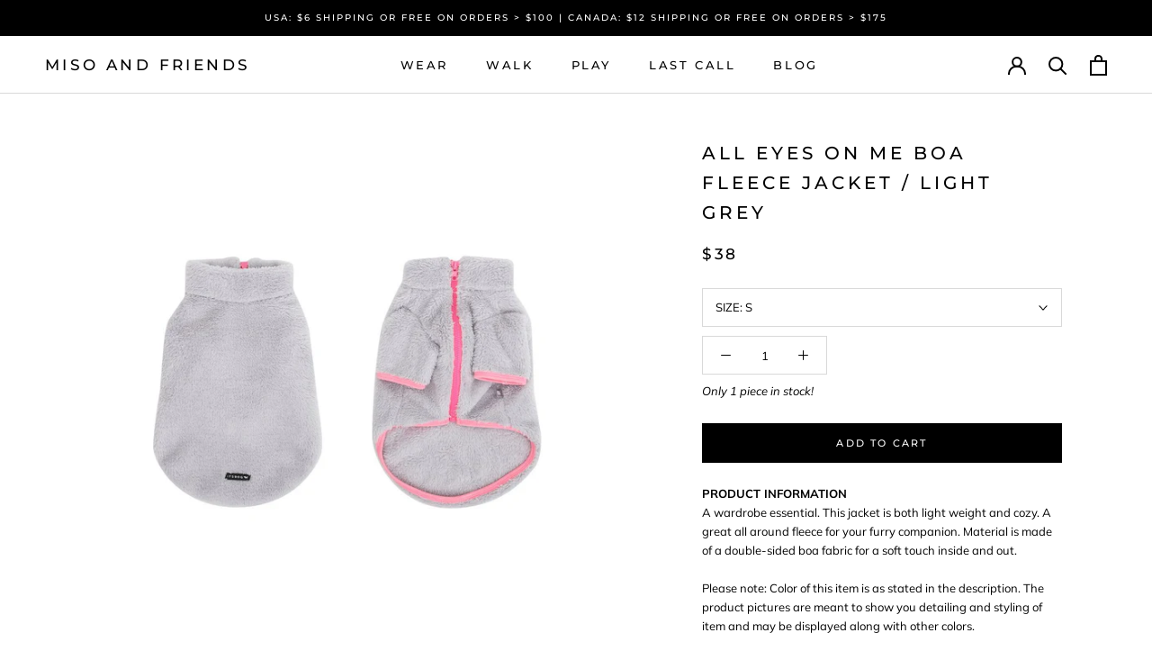

--- FILE ---
content_type: text/html; charset=utf-8
request_url: https://misoandfriends.com/collections/all-products/products/all-eyes-on-me-boa-fleece-jacket-light-grey
body_size: 32562
content:
<!doctype html>

<html class="no-js" lang="en">
  <head>
  	
    <!-- Google Tag Manager -->
    <script>
    (function(w,d,s,l,i){w[l]=w[l]||[];w[l].push({"gtm.start":
      new Date().getTime(),event:"gtm.js"});var f=d.getElementsByTagName(s)[0],
      j=d.createElement(s),dl=l!="dataLayer"?"&l="+l:"";j.async=true;j.src=
      "https://www.googletagmanager.com/gtm.js?id="+i+dl;f.parentNode.insertBefore(j,f);
    })(window,document,"script","dataLayer","GTM-KPS2FP9");
    </script>
    <!-- End Google Tag Manager -->
    <script>
    window.dataLayer = window.dataLayer || [];
    </script>
    
    
    <meta charset="utf-8">
    <meta http-equiv="X-UA-Compatible" content="IE=edge,chrome=1">
    <meta name="viewport" content="width=device-width, initial-scale=1.0, height=device-height, minimum-scale=1.0, maximum-scale=1.0">
	<meta name="google-site-verification" content="iiflGCq_KcbKUVZgyuFkvOJ7y5u6mUcdIYsRg-Foa-8" />
    <meta name="theme-color" content="">
    <meta name="p:domain_verify" content="f558541c1be3188c295e53d1b2ceadf8"/>
    <meta name="facebook-domain-verification" content="jcib67bhp7b2edw53x3po2qva8pvrm" />
    <title>
      ALL EYES ON ME BOA FLEECE JACKET / LIGHT GREY &ndash; Miso and Friends
    </title><meta name="description" content="PRODUCT INFORMATIONA wardrobe essential. This jacket is both light weight and cozy. A great all around fleece for your furry companion. Material is made of a double-sided boa fabric for a soft touch inside and out. Please note: Color of this item is as stated in the description. The product pictures are meant to show y"><link rel="canonical" href="https://misoandfriends.com/products/all-eyes-on-me-boa-fleece-jacket-light-grey"><link rel="shortcut icon" href="//misoandfriends.com/cdn/shop/files/miso_and_friends_9_final_pink_transparent_147d24ed-5568-4258-98ad-8ed375e49261_48x48.png?v=1613760434" type="image/png"><meta property="og:type" content="product">
  <meta property="og:title" content="ALL EYES ON ME BOA FLEECE JACKET / LIGHT GREY"><meta property="og:image" content="http://misoandfriends.com/cdn/shop/products/all-eyes-on-me-boa-fleece-jacket-light-grey-320997_1024x.jpg?v=1635248188">
    <meta property="og:image:secure_url" content="https://misoandfriends.com/cdn/shop/products/all-eyes-on-me-boa-fleece-jacket-light-grey-320997_1024x.jpg?v=1635248188"><meta property="og:image" content="http://misoandfriends.com/cdn/shop/products/all-eyes-on-me-boa-fleece-jacket-light-grey-661723_1024x.jpg?v=1635248188">
    <meta property="og:image:secure_url" content="https://misoandfriends.com/cdn/shop/products/all-eyes-on-me-boa-fleece-jacket-light-grey-661723_1024x.jpg?v=1635248188"><meta property="og:image" content="http://misoandfriends.com/cdn/shop/products/all-eyes-on-me-boa-fleece-jacket-light-grey-203680_1024x.jpg?v=1635248188">
    <meta property="og:image:secure_url" content="https://misoandfriends.com/cdn/shop/products/all-eyes-on-me-boa-fleece-jacket-light-grey-203680_1024x.jpg?v=1635248188"><meta property="product:price:amount" content="38.00">
  <meta property="product:price:currency" content="USD"><meta property="og:description" content="PRODUCT INFORMATIONA wardrobe essential. This jacket is both light weight and cozy. A great all around fleece for your furry companion. Material is made of a double-sided boa fabric for a soft touch inside and out. Please note: Color of this item is as stated in the description. The product pictures are meant to show y"><meta property="og:url" content="https://misoandfriends.com/products/all-eyes-on-me-boa-fleece-jacket-light-grey">
<meta property="og:site_name" content="Miso and Friends"><meta name="twitter:card" content="summary"><meta name="twitter:title" content="ALL EYES ON ME BOA FLEECE JACKET / LIGHT GREY">
  <meta name="twitter:description" content="PRODUCT INFORMATIONA wardrobe essential. This jacket is both light weight and cozy. A great all around fleece for your furry companion. Material is made of a double-sided boa fabric for a soft touch inside and out. Please note: Color of this item is as stated in the description. The product pictures are meant to show you detailing and styling of item and may be displayed along with other colors.  Color: Light Grey Fabric: Boa Fleece Made in South Korea Brand: ITSDOG SIZE CHART   Size Neck (in) Chest (in) Length (in) Weight (lbs) S 7.9 - 8.7 11.8 - 12.6 8.7 - 9.4 ~2.2-3.7 SM 9.1 - 9.8 13.0 - 13.8 9.4 - 10.2 ~3.7 - 5.3 M 9.8 - 10.6 14.6 - 15.4 10.2 - 11.0 ~5.5 - 8.6 L 11.4 - 12.2 16.5 - 17.3 12.2 - 13.0 ~8.8 - 12.1 XL 13.4 -">
  <meta name="twitter:image" content="https://misoandfriends.com/cdn/shop/products/all-eyes-on-me-boa-fleece-jacket-light-grey-320997_600x600_crop_center.jpg?v=1635248188">

    <script>window.performance && window.performance.mark && window.performance.mark('shopify.content_for_header.start');</script><meta name="google-site-verification" content="iiflGCq_KcbKUVZgyuFkvOJ7y5u6mUcdIYsRg-Foa-8">
<meta id="shopify-digital-wallet" name="shopify-digital-wallet" content="/30225531019/digital_wallets/dialog">
<meta name="shopify-checkout-api-token" content="48aa2651be5833f52639c517bbdd93c2">
<link rel="alternate" type="application/json+oembed" href="https://misoandfriends.com/products/all-eyes-on-me-boa-fleece-jacket-light-grey.oembed">
<script async="async" src="/checkouts/internal/preloads.js?locale=en-US"></script>
<link rel="preconnect" href="https://shop.app" crossorigin="anonymous">
<script async="async" src="https://shop.app/checkouts/internal/preloads.js?locale=en-US&shop_id=30225531019" crossorigin="anonymous"></script>
<script id="apple-pay-shop-capabilities" type="application/json">{"shopId":30225531019,"countryCode":"US","currencyCode":"USD","merchantCapabilities":["supports3DS"],"merchantId":"gid:\/\/shopify\/Shop\/30225531019","merchantName":"Miso and Friends","requiredBillingContactFields":["postalAddress","email","phone"],"requiredShippingContactFields":["postalAddress","email","phone"],"shippingType":"shipping","supportedNetworks":["visa","masterCard","amex","discover","elo","jcb"],"total":{"type":"pending","label":"Miso and Friends","amount":"1.00"},"shopifyPaymentsEnabled":true,"supportsSubscriptions":true}</script>
<script id="shopify-features" type="application/json">{"accessToken":"48aa2651be5833f52639c517bbdd93c2","betas":["rich-media-storefront-analytics"],"domain":"misoandfriends.com","predictiveSearch":true,"shopId":30225531019,"locale":"en"}</script>
<script>var Shopify = Shopify || {};
Shopify.shop = "miso-and-friends.myshopify.com";
Shopify.locale = "en";
Shopify.currency = {"active":"USD","rate":"1.0"};
Shopify.country = "US";
Shopify.theme = {"name":"Prestige (With Infinite Options)","id":115027083417,"schema_name":"Prestige","schema_version":"4.6.1","theme_store_id":855,"role":"main"};
Shopify.theme.handle = "null";
Shopify.theme.style = {"id":null,"handle":null};
Shopify.cdnHost = "misoandfriends.com/cdn";
Shopify.routes = Shopify.routes || {};
Shopify.routes.root = "/";</script>
<script type="module">!function(o){(o.Shopify=o.Shopify||{}).modules=!0}(window);</script>
<script>!function(o){function n(){var o=[];function n(){o.push(Array.prototype.slice.apply(arguments))}return n.q=o,n}var t=o.Shopify=o.Shopify||{};t.loadFeatures=n(),t.autoloadFeatures=n()}(window);</script>
<script>
  window.ShopifyPay = window.ShopifyPay || {};
  window.ShopifyPay.apiHost = "shop.app\/pay";
  window.ShopifyPay.redirectState = null;
</script>
<script id="shop-js-analytics" type="application/json">{"pageType":"product"}</script>
<script defer="defer" async type="module" src="//misoandfriends.com/cdn/shopifycloud/shop-js/modules/v2/client.init-shop-cart-sync_BdyHc3Nr.en.esm.js"></script>
<script defer="defer" async type="module" src="//misoandfriends.com/cdn/shopifycloud/shop-js/modules/v2/chunk.common_Daul8nwZ.esm.js"></script>
<script type="module">
  await import("//misoandfriends.com/cdn/shopifycloud/shop-js/modules/v2/client.init-shop-cart-sync_BdyHc3Nr.en.esm.js");
await import("//misoandfriends.com/cdn/shopifycloud/shop-js/modules/v2/chunk.common_Daul8nwZ.esm.js");

  window.Shopify.SignInWithShop?.initShopCartSync?.({"fedCMEnabled":true,"windoidEnabled":true});

</script>
<script>
  window.Shopify = window.Shopify || {};
  if (!window.Shopify.featureAssets) window.Shopify.featureAssets = {};
  window.Shopify.featureAssets['shop-js'] = {"shop-cart-sync":["modules/v2/client.shop-cart-sync_QYOiDySF.en.esm.js","modules/v2/chunk.common_Daul8nwZ.esm.js"],"init-fed-cm":["modules/v2/client.init-fed-cm_DchLp9rc.en.esm.js","modules/v2/chunk.common_Daul8nwZ.esm.js"],"shop-button":["modules/v2/client.shop-button_OV7bAJc5.en.esm.js","modules/v2/chunk.common_Daul8nwZ.esm.js"],"init-windoid":["modules/v2/client.init-windoid_DwxFKQ8e.en.esm.js","modules/v2/chunk.common_Daul8nwZ.esm.js"],"shop-cash-offers":["modules/v2/client.shop-cash-offers_DWtL6Bq3.en.esm.js","modules/v2/chunk.common_Daul8nwZ.esm.js","modules/v2/chunk.modal_CQq8HTM6.esm.js"],"shop-toast-manager":["modules/v2/client.shop-toast-manager_CX9r1SjA.en.esm.js","modules/v2/chunk.common_Daul8nwZ.esm.js"],"init-shop-email-lookup-coordinator":["modules/v2/client.init-shop-email-lookup-coordinator_UhKnw74l.en.esm.js","modules/v2/chunk.common_Daul8nwZ.esm.js"],"pay-button":["modules/v2/client.pay-button_DzxNnLDY.en.esm.js","modules/v2/chunk.common_Daul8nwZ.esm.js"],"avatar":["modules/v2/client.avatar_BTnouDA3.en.esm.js"],"init-shop-cart-sync":["modules/v2/client.init-shop-cart-sync_BdyHc3Nr.en.esm.js","modules/v2/chunk.common_Daul8nwZ.esm.js"],"shop-login-button":["modules/v2/client.shop-login-button_D8B466_1.en.esm.js","modules/v2/chunk.common_Daul8nwZ.esm.js","modules/v2/chunk.modal_CQq8HTM6.esm.js"],"init-customer-accounts-sign-up":["modules/v2/client.init-customer-accounts-sign-up_C8fpPm4i.en.esm.js","modules/v2/client.shop-login-button_D8B466_1.en.esm.js","modules/v2/chunk.common_Daul8nwZ.esm.js","modules/v2/chunk.modal_CQq8HTM6.esm.js"],"init-shop-for-new-customer-accounts":["modules/v2/client.init-shop-for-new-customer-accounts_CVTO0Ztu.en.esm.js","modules/v2/client.shop-login-button_D8B466_1.en.esm.js","modules/v2/chunk.common_Daul8nwZ.esm.js","modules/v2/chunk.modal_CQq8HTM6.esm.js"],"init-customer-accounts":["modules/v2/client.init-customer-accounts_dRgKMfrE.en.esm.js","modules/v2/client.shop-login-button_D8B466_1.en.esm.js","modules/v2/chunk.common_Daul8nwZ.esm.js","modules/v2/chunk.modal_CQq8HTM6.esm.js"],"shop-follow-button":["modules/v2/client.shop-follow-button_CkZpjEct.en.esm.js","modules/v2/chunk.common_Daul8nwZ.esm.js","modules/v2/chunk.modal_CQq8HTM6.esm.js"],"lead-capture":["modules/v2/client.lead-capture_BntHBhfp.en.esm.js","modules/v2/chunk.common_Daul8nwZ.esm.js","modules/v2/chunk.modal_CQq8HTM6.esm.js"],"checkout-modal":["modules/v2/client.checkout-modal_CfxcYbTm.en.esm.js","modules/v2/chunk.common_Daul8nwZ.esm.js","modules/v2/chunk.modal_CQq8HTM6.esm.js"],"shop-login":["modules/v2/client.shop-login_Da4GZ2H6.en.esm.js","modules/v2/chunk.common_Daul8nwZ.esm.js","modules/v2/chunk.modal_CQq8HTM6.esm.js"],"payment-terms":["modules/v2/client.payment-terms_MV4M3zvL.en.esm.js","modules/v2/chunk.common_Daul8nwZ.esm.js","modules/v2/chunk.modal_CQq8HTM6.esm.js"]};
</script>
<script>(function() {
  var isLoaded = false;
  function asyncLoad() {
    if (isLoaded) return;
    isLoaded = true;
    var urls = ["https:\/\/static.klaviyo.com\/onsite\/js\/klaviyo.js?company_id=Uk9fxw\u0026shop=miso-and-friends.myshopify.com","https:\/\/static.klaviyo.com\/onsite\/js\/klaviyo.js?company_id=Uk9fxw\u0026shop=miso-and-friends.myshopify.com","\/\/d1liekpayvooaz.cloudfront.net\/apps\/customizery\/customizery.js?shop=miso-and-friends.myshopify.com","https:\/\/swymv3starter-01.azureedge.net\/code\/swym-shopify.js?shop=miso-and-friends.myshopify.com","https:\/\/cdn.nfcube.com\/b776198bc084f03bf545818fdfe2bd43.js?shop=miso-and-friends.myshopify.com"];
    for (var i = 0; i < urls.length; i++) {
      var s = document.createElement('script');
      s.type = 'text/javascript';
      s.async = true;
      s.src = urls[i];
      var x = document.getElementsByTagName('script')[0];
      x.parentNode.insertBefore(s, x);
    }
  };
  if(window.attachEvent) {
    window.attachEvent('onload', asyncLoad);
  } else {
    window.addEventListener('load', asyncLoad, false);
  }
})();</script>
<script id="__st">var __st={"a":30225531019,"offset":-21600,"reqid":"c196784a-b163-41ed-99f3-04e8997f5bf3-1769019674","pageurl":"misoandfriends.com\/collections\/all-products\/products\/all-eyes-on-me-boa-fleece-jacket-light-grey","u":"978f8becc339","p":"product","rtyp":"product","rid":7344415736050};</script>
<script>window.ShopifyPaypalV4VisibilityTracking = true;</script>
<script id="captcha-bootstrap">!function(){'use strict';const t='contact',e='account',n='new_comment',o=[[t,t],['blogs',n],['comments',n],[t,'customer']],c=[[e,'customer_login'],[e,'guest_login'],[e,'recover_customer_password'],[e,'create_customer']],r=t=>t.map((([t,e])=>`form[action*='/${t}']:not([data-nocaptcha='true']) input[name='form_type'][value='${e}']`)).join(','),a=t=>()=>t?[...document.querySelectorAll(t)].map((t=>t.form)):[];function s(){const t=[...o],e=r(t);return a(e)}const i='password',u='form_key',d=['recaptcha-v3-token','g-recaptcha-response','h-captcha-response',i],f=()=>{try{return window.sessionStorage}catch{return}},m='__shopify_v',_=t=>t.elements[u];function p(t,e,n=!1){try{const o=window.sessionStorage,c=JSON.parse(o.getItem(e)),{data:r}=function(t){const{data:e,action:n}=t;return t[m]||n?{data:e,action:n}:{data:t,action:n}}(c);for(const[e,n]of Object.entries(r))t.elements[e]&&(t.elements[e].value=n);n&&o.removeItem(e)}catch(o){console.error('form repopulation failed',{error:o})}}const l='form_type',E='cptcha';function T(t){t.dataset[E]=!0}const w=window,h=w.document,L='Shopify',v='ce_forms',y='captcha';let A=!1;((t,e)=>{const n=(g='f06e6c50-85a8-45c8-87d0-21a2b65856fe',I='https://cdn.shopify.com/shopifycloud/storefront-forms-hcaptcha/ce_storefront_forms_captcha_hcaptcha.v1.5.2.iife.js',D={infoText:'Protected by hCaptcha',privacyText:'Privacy',termsText:'Terms'},(t,e,n)=>{const o=w[L][v],c=o.bindForm;if(c)return c(t,g,e,D).then(n);var r;o.q.push([[t,g,e,D],n]),r=I,A||(h.body.append(Object.assign(h.createElement('script'),{id:'captcha-provider',async:!0,src:r})),A=!0)});var g,I,D;w[L]=w[L]||{},w[L][v]=w[L][v]||{},w[L][v].q=[],w[L][y]=w[L][y]||{},w[L][y].protect=function(t,e){n(t,void 0,e),T(t)},Object.freeze(w[L][y]),function(t,e,n,w,h,L){const[v,y,A,g]=function(t,e,n){const i=e?o:[],u=t?c:[],d=[...i,...u],f=r(d),m=r(i),_=r(d.filter((([t,e])=>n.includes(e))));return[a(f),a(m),a(_),s()]}(w,h,L),I=t=>{const e=t.target;return e instanceof HTMLFormElement?e:e&&e.form},D=t=>v().includes(t);t.addEventListener('submit',(t=>{const e=I(t);if(!e)return;const n=D(e)&&!e.dataset.hcaptchaBound&&!e.dataset.recaptchaBound,o=_(e),c=g().includes(e)&&(!o||!o.value);(n||c)&&t.preventDefault(),c&&!n&&(function(t){try{if(!f())return;!function(t){const e=f();if(!e)return;const n=_(t);if(!n)return;const o=n.value;o&&e.removeItem(o)}(t);const e=Array.from(Array(32),(()=>Math.random().toString(36)[2])).join('');!function(t,e){_(t)||t.append(Object.assign(document.createElement('input'),{type:'hidden',name:u})),t.elements[u].value=e}(t,e),function(t,e){const n=f();if(!n)return;const o=[...t.querySelectorAll(`input[type='${i}']`)].map((({name:t})=>t)),c=[...d,...o],r={};for(const[a,s]of new FormData(t).entries())c.includes(a)||(r[a]=s);n.setItem(e,JSON.stringify({[m]:1,action:t.action,data:r}))}(t,e)}catch(e){console.error('failed to persist form',e)}}(e),e.submit())}));const S=(t,e)=>{t&&!t.dataset[E]&&(n(t,e.some((e=>e===t))),T(t))};for(const o of['focusin','change'])t.addEventListener(o,(t=>{const e=I(t);D(e)&&S(e,y())}));const B=e.get('form_key'),M=e.get(l),P=B&&M;t.addEventListener('DOMContentLoaded',(()=>{const t=y();if(P)for(const e of t)e.elements[l].value===M&&p(e,B);[...new Set([...A(),...v().filter((t=>'true'===t.dataset.shopifyCaptcha))])].forEach((e=>S(e,t)))}))}(h,new URLSearchParams(w.location.search),n,t,e,['guest_login'])})(!0,!0)}();</script>
<script integrity="sha256-4kQ18oKyAcykRKYeNunJcIwy7WH5gtpwJnB7kiuLZ1E=" data-source-attribution="shopify.loadfeatures" defer="defer" src="//misoandfriends.com/cdn/shopifycloud/storefront/assets/storefront/load_feature-a0a9edcb.js" crossorigin="anonymous"></script>
<script crossorigin="anonymous" defer="defer" src="//misoandfriends.com/cdn/shopifycloud/storefront/assets/shopify_pay/storefront-65b4c6d7.js?v=20250812"></script>
<script data-source-attribution="shopify.dynamic_checkout.dynamic.init">var Shopify=Shopify||{};Shopify.PaymentButton=Shopify.PaymentButton||{isStorefrontPortableWallets:!0,init:function(){window.Shopify.PaymentButton.init=function(){};var t=document.createElement("script");t.src="https://misoandfriends.com/cdn/shopifycloud/portable-wallets/latest/portable-wallets.en.js",t.type="module",document.head.appendChild(t)}};
</script>
<script data-source-attribution="shopify.dynamic_checkout.buyer_consent">
  function portableWalletsHideBuyerConsent(e){var t=document.getElementById("shopify-buyer-consent"),n=document.getElementById("shopify-subscription-policy-button");t&&n&&(t.classList.add("hidden"),t.setAttribute("aria-hidden","true"),n.removeEventListener("click",e))}function portableWalletsShowBuyerConsent(e){var t=document.getElementById("shopify-buyer-consent"),n=document.getElementById("shopify-subscription-policy-button");t&&n&&(t.classList.remove("hidden"),t.removeAttribute("aria-hidden"),n.addEventListener("click",e))}window.Shopify?.PaymentButton&&(window.Shopify.PaymentButton.hideBuyerConsent=portableWalletsHideBuyerConsent,window.Shopify.PaymentButton.showBuyerConsent=portableWalletsShowBuyerConsent);
</script>
<script data-source-attribution="shopify.dynamic_checkout.cart.bootstrap">document.addEventListener("DOMContentLoaded",(function(){function t(){return document.querySelector("shopify-accelerated-checkout-cart, shopify-accelerated-checkout")}if(t())Shopify.PaymentButton.init();else{new MutationObserver((function(e,n){t()&&(Shopify.PaymentButton.init(),n.disconnect())})).observe(document.body,{childList:!0,subtree:!0})}}));
</script>
<link id="shopify-accelerated-checkout-styles" rel="stylesheet" media="screen" href="https://misoandfriends.com/cdn/shopifycloud/portable-wallets/latest/accelerated-checkout-backwards-compat.css" crossorigin="anonymous">
<style id="shopify-accelerated-checkout-cart">
        #shopify-buyer-consent {
  margin-top: 1em;
  display: inline-block;
  width: 100%;
}

#shopify-buyer-consent.hidden {
  display: none;
}

#shopify-subscription-policy-button {
  background: none;
  border: none;
  padding: 0;
  text-decoration: underline;
  font-size: inherit;
  cursor: pointer;
}

#shopify-subscription-policy-button::before {
  box-shadow: none;
}

      </style>

<script>window.performance && window.performance.mark && window.performance.mark('shopify.content_for_header.end');</script>

    <link rel="stylesheet" href="//misoandfriends.com/cdn/shop/t/6/assets/theme.scss.css?v=141867740831489640681765153353">

    <script>
      // This allows to expose several variables to the global scope, to be used in scripts
      window.theme = {
        template: "product",
        localeRootUrl: '',
        shopCurrency: "USD",
        moneyFormat: "${{amount}}",
        moneyWithCurrencyFormat: "${{amount}} USD",
        useNativeMultiCurrency: true,
        currencyConversionEnabled: false,
        currencyConversionMoneyFormat: "money_format",
        currencyConversionRoundAmounts: true,
        productImageSize: "square",
        searchMode: "product,article",
        showPageTransition: true,
        showElementStaggering: false,
        showImageZooming: false
      };

      window.languages = {
        cartAddNote: "Add Order Note",
        cartEditNote: "Edit Order Note",
        productImageLoadingError: "This image could not be loaded. Please try to reload the page.",
        productFormAddToCart: "Add to cart",
        productFormUnavailable: "Unavailable",
        productFormSoldOut: "Sold Out",
        shippingEstimatorOneResult: "1 option available:",
        shippingEstimatorMoreResults: "{{count}} options available:",
        shippingEstimatorNoResults: "No shipping could be found"
      };

      window.lazySizesConfig = {
        loadHidden: false,
        hFac: 0.5,
        expFactor: 2,
        ricTimeout: 150,
        lazyClass: 'Image--lazyLoad',
        loadingClass: 'Image--lazyLoading',
        loadedClass: 'Image--lazyLoaded'
      };

      document.documentElement.className = document.documentElement.className.replace('no-js', 'js');
      document.documentElement.style.setProperty('--window-height', window.innerHeight + 'px');

      // We do a quick detection of some features (we could use Modernizr but for so little...)
      (function() {
        document.documentElement.className += ((window.CSS && window.CSS.supports('(position: sticky) or (position: -webkit-sticky)')) ? ' supports-sticky' : ' no-supports-sticky');
        document.documentElement.className += (window.matchMedia('(-moz-touch-enabled: 1), (hover: none)')).matches ? ' no-supports-hover' : ' supports-hover';
      }());
    </script>

    <script src="//misoandfriends.com/cdn/shop/t/6/assets/lazysizes.min.js?v=174358363404432586981604285199" async></script>

    
<script src="https://polyfill-fastly.net/v3/polyfill.min.js?unknown=polyfill&features=fetch,Element.prototype.closest,Element.prototype.remove,Element.prototype.classList,Array.prototype.includes,Array.prototype.fill,Object.assign,CustomEvent,IntersectionObserver,IntersectionObserverEntry,URL" defer></script>
    <script src="//misoandfriends.com/cdn/shop/t/6/assets/libs.min.js?v=26178543184394469741604285200" defer></script>
    <script src="//misoandfriends.com/cdn/shop/t/6/assets/theme.min.js?v=139215470422039806621604285202" defer></script>
    <script src="//misoandfriends.com/cdn/shop/t/6/assets/custom.js?v=183944157590872491501604285199" defer></script>

    <script>
      (function () {
        window.onpageshow = function() {
          if (window.theme.showPageTransition) {
            var pageTransition = document.querySelector('.PageTransition');

            if (pageTransition) {
              pageTransition.style.visibility = 'visible';
              pageTransition.style.opacity = '0';
            }
          }

          // When the page is loaded from the cache, we have to reload the cart content
          document.documentElement.dispatchEvent(new CustomEvent('cart:refresh', {
            bubbles: true
          }));
        };
      })();
    </script>

    
  <script type="application/ld+json">
  {
    "@context": "http://schema.org",
    "@type": "Product",
    "offers": [{
          "@type": "Offer",
          "name": "S",
          "availability":"https://schema.org/InStock",
          "price": 38.0,
          "priceCurrency": "USD",
          "priceValidUntil": "2026-01-31","sku": "ID21-106-S-LGR","url": "/collections/all-products/products/all-eyes-on-me-boa-fleece-jacket-light-grey/products/all-eyes-on-me-boa-fleece-jacket-light-grey?variant=41936095314162"
        },
{
          "@type": "Offer",
          "name": "SM",
          "availability":"https://schema.org/InStock",
          "price": 38.0,
          "priceCurrency": "USD",
          "priceValidUntil": "2026-01-31","sku": "ID21-106-SM-LGR","url": "/collections/all-products/products/all-eyes-on-me-boa-fleece-jacket-light-grey/products/all-eyes-on-me-boa-fleece-jacket-light-grey?variant=41936095346930"
        },
{
          "@type": "Offer",
          "name": "M",
          "availability":"https://schema.org/OutOfStock",
          "price": 38.0,
          "priceCurrency": "USD",
          "priceValidUntil": "2026-01-31","sku": "ID21-106-M-LGR","url": "/collections/all-products/products/all-eyes-on-me-boa-fleece-jacket-light-grey/products/all-eyes-on-me-boa-fleece-jacket-light-grey?variant=41936095379698"
        },
{
          "@type": "Offer",
          "name": "L",
          "availability":"https://schema.org/OutOfStock",
          "price": 38.0,
          "priceCurrency": "USD",
          "priceValidUntil": "2026-01-31","sku": "ID21-106-L-LGR","url": "/collections/all-products/products/all-eyes-on-me-boa-fleece-jacket-light-grey/products/all-eyes-on-me-boa-fleece-jacket-light-grey?variant=41936095412466"
        },
{
          "@type": "Offer",
          "name": "XL",
          "availability":"https://schema.org/OutOfStock",
          "price": 38.0,
          "priceCurrency": "USD",
          "priceValidUntil": "2026-01-31","sku": "ID21-106-XL-LGR","url": "/collections/all-products/products/all-eyes-on-me-boa-fleece-jacket-light-grey/products/all-eyes-on-me-boa-fleece-jacket-light-grey?variant=41936095445234"
        },
{
          "@type": "Offer",
          "name": "2XL",
          "availability":"https://schema.org/OutOfStock",
          "price": 38.0,
          "priceCurrency": "USD",
          "priceValidUntil": "2026-01-31","sku": "ID21-106-2XL-LGR","url": "/collections/all-products/products/all-eyes-on-me-boa-fleece-jacket-light-grey/products/all-eyes-on-me-boa-fleece-jacket-light-grey?variant=41936095478002"
        },
{
          "@type": "Offer",
          "name": "3XL",
          "availability":"https://schema.org/OutOfStock",
          "price": 38.0,
          "priceCurrency": "USD",
          "priceValidUntil": "2026-01-31","sku": "ID21-106-3XL-LGR","url": "/collections/all-products/products/all-eyes-on-me-boa-fleece-jacket-light-grey/products/all-eyes-on-me-boa-fleece-jacket-light-grey?variant=41936095510770"
        }
],
    "brand": {
      "name": "Miso and Friends"
    },
    "name": "ALL EYES ON ME BOA FLEECE JACKET \/ LIGHT GREY",
    "description": "PRODUCT INFORMATIONA wardrobe essential. This jacket is both light weight and cozy. A great all around fleece for your furry companion. Material is made of a double-sided boa fabric for a soft touch inside and out. Please note: Color of this item is as stated in the description. The product pictures are meant to show you detailing and styling of item and may be displayed along with other colors. \n\n\nColor: Light Grey\nFabric: Boa Fleece\nMade in South Korea\n\nBrand: ITSDOG\n\n\nSIZE CHART \n\n\n\n\n Size\nNeck (in)\nChest (in)\nLength (in)\nWeight (lbs)\n\n\nS\n7.9 - 8.7\n11.8 - 12.6\n\n8.7 - 9.4\n\n~2.2-3.7\n\n\nSM\n9.1 - 9.8\n13.0 - 13.8\n9.4 - 10.2\n~3.7 - 5.3\n\n\nM\n9.8 - 10.6\n\n14.6 - 15.4\n\n10.2 - 11.0\n\n~5.5 - 8.6\n\n\nL\n11.4 - 12.2\n\n16.5 - 17.3\n\n12.2 - 13.0\n\n~8.8 - 12.1\n\n\nXL\n13.4 - 14.2\n\n18.5 - 19.3\n\n14.2 - 15.0\n\n~12.1 - 17.6\n\n\n2XL\n15.0 - 15.7 \n21.3 - 22.0\n16.1 - 16.9\n~17.6 - 24.3\n\n\n3XL\n16.5 - 17.3\n24.4 - 25.2\n18.1 - 18.9\n~24.3 - 33\n\n\n\n\n\n\nChest size is most important. Please measure the widest part of their body circumference. This should be somewhere behind their front legs. \nWeight (lbs) are provided as guidance only. Do not rely only on this measurement.\nExample: Miso weighs 6.6lbs. Her measurements are 9\" neck, 12.5\" chest, 11\" length and wears a size M. The SM size left no room for layering underneath. It was also a tad short lengthwise, so we decided on the size M. \n\nIf you are unsure about sizing, feel free to email us. We are happy to help!PRODUCT CAREHand wash in cold water. Air dry. Re-fluff with a lint roller.",
    "category": "",
    "url": "/collections/all-products/products/all-eyes-on-me-boa-fleece-jacket-light-grey/products/all-eyes-on-me-boa-fleece-jacket-light-grey",
    "sku": "ID21-106-S-LGR",
    "image": {
      "@type": "ImageObject",
      "url": "https://misoandfriends.com/cdn/shop/products/all-eyes-on-me-boa-fleece-jacket-light-grey-320997_1024x.jpg?v=1635248188",
      "image": "https://misoandfriends.com/cdn/shop/products/all-eyes-on-me-boa-fleece-jacket-light-grey-320997_1024x.jpg?v=1635248188",
      "name": "ALL EYES ON ME BOA FLEECE JACKET \/ LIGHT GREY - Miso and Friends - petshop",
      "width": "1024",
      "height": "1024"
    }
  }
  </script>



  <script type="application/ld+json">
  {
    "@context": "http://schema.org",
    "@type": "BreadcrumbList",
  "itemListElement": [{
      "@type": "ListItem",
      "position": 1,
      "name": "Translation missing: en.general.breadcrumb.home",
      "item": "https://misoandfriends.com"
    },{
          "@type": "ListItem",
          "position": 2,
          "name": "All Products",
          "item": "https://misoandfriends.com/collections/all-products"
        }, {
          "@type": "ListItem",
          "position": 3,
          "name": "ALL EYES ON ME BOA FLEECE JACKET \/ LIGHT GREY",
          "item": "https://misoandfriends.com/collections/all-products/products/all-eyes-on-me-boa-fleece-jacket-light-grey"
        }]
  }
  </script>

  <link href="https://monorail-edge.shopifysvc.com" rel="dns-prefetch">
<script>(function(){if ("sendBeacon" in navigator && "performance" in window) {try {var session_token_from_headers = performance.getEntriesByType('navigation')[0].serverTiming.find(x => x.name == '_s').description;} catch {var session_token_from_headers = undefined;}var session_cookie_matches = document.cookie.match(/_shopify_s=([^;]*)/);var session_token_from_cookie = session_cookie_matches && session_cookie_matches.length === 2 ? session_cookie_matches[1] : "";var session_token = session_token_from_headers || session_token_from_cookie || "";function handle_abandonment_event(e) {var entries = performance.getEntries().filter(function(entry) {return /monorail-edge.shopifysvc.com/.test(entry.name);});if (!window.abandonment_tracked && entries.length === 0) {window.abandonment_tracked = true;var currentMs = Date.now();var navigation_start = performance.timing.navigationStart;var payload = {shop_id: 30225531019,url: window.location.href,navigation_start,duration: currentMs - navigation_start,session_token,page_type: "product"};window.navigator.sendBeacon("https://monorail-edge.shopifysvc.com/v1/produce", JSON.stringify({schema_id: "online_store_buyer_site_abandonment/1.1",payload: payload,metadata: {event_created_at_ms: currentMs,event_sent_at_ms: currentMs}}));}}window.addEventListener('pagehide', handle_abandonment_event);}}());</script>
<script id="web-pixels-manager-setup">(function e(e,d,r,n,o){if(void 0===o&&(o={}),!Boolean(null===(a=null===(i=window.Shopify)||void 0===i?void 0:i.analytics)||void 0===a?void 0:a.replayQueue)){var i,a;window.Shopify=window.Shopify||{};var t=window.Shopify;t.analytics=t.analytics||{};var s=t.analytics;s.replayQueue=[],s.publish=function(e,d,r){return s.replayQueue.push([e,d,r]),!0};try{self.performance.mark("wpm:start")}catch(e){}var l=function(){var e={modern:/Edge?\/(1{2}[4-9]|1[2-9]\d|[2-9]\d{2}|\d{4,})\.\d+(\.\d+|)|Firefox\/(1{2}[4-9]|1[2-9]\d|[2-9]\d{2}|\d{4,})\.\d+(\.\d+|)|Chrom(ium|e)\/(9{2}|\d{3,})\.\d+(\.\d+|)|(Maci|X1{2}).+ Version\/(15\.\d+|(1[6-9]|[2-9]\d|\d{3,})\.\d+)([,.]\d+|)( \(\w+\)|)( Mobile\/\w+|) Safari\/|Chrome.+OPR\/(9{2}|\d{3,})\.\d+\.\d+|(CPU[ +]OS|iPhone[ +]OS|CPU[ +]iPhone|CPU IPhone OS|CPU iPad OS)[ +]+(15[._]\d+|(1[6-9]|[2-9]\d|\d{3,})[._]\d+)([._]\d+|)|Android:?[ /-](13[3-9]|1[4-9]\d|[2-9]\d{2}|\d{4,})(\.\d+|)(\.\d+|)|Android.+Firefox\/(13[5-9]|1[4-9]\d|[2-9]\d{2}|\d{4,})\.\d+(\.\d+|)|Android.+Chrom(ium|e)\/(13[3-9]|1[4-9]\d|[2-9]\d{2}|\d{4,})\.\d+(\.\d+|)|SamsungBrowser\/([2-9]\d|\d{3,})\.\d+/,legacy:/Edge?\/(1[6-9]|[2-9]\d|\d{3,})\.\d+(\.\d+|)|Firefox\/(5[4-9]|[6-9]\d|\d{3,})\.\d+(\.\d+|)|Chrom(ium|e)\/(5[1-9]|[6-9]\d|\d{3,})\.\d+(\.\d+|)([\d.]+$|.*Safari\/(?![\d.]+ Edge\/[\d.]+$))|(Maci|X1{2}).+ Version\/(10\.\d+|(1[1-9]|[2-9]\d|\d{3,})\.\d+)([,.]\d+|)( \(\w+\)|)( Mobile\/\w+|) Safari\/|Chrome.+OPR\/(3[89]|[4-9]\d|\d{3,})\.\d+\.\d+|(CPU[ +]OS|iPhone[ +]OS|CPU[ +]iPhone|CPU IPhone OS|CPU iPad OS)[ +]+(10[._]\d+|(1[1-9]|[2-9]\d|\d{3,})[._]\d+)([._]\d+|)|Android:?[ /-](13[3-9]|1[4-9]\d|[2-9]\d{2}|\d{4,})(\.\d+|)(\.\d+|)|Mobile Safari.+OPR\/([89]\d|\d{3,})\.\d+\.\d+|Android.+Firefox\/(13[5-9]|1[4-9]\d|[2-9]\d{2}|\d{4,})\.\d+(\.\d+|)|Android.+Chrom(ium|e)\/(13[3-9]|1[4-9]\d|[2-9]\d{2}|\d{4,})\.\d+(\.\d+|)|Android.+(UC? ?Browser|UCWEB|U3)[ /]?(15\.([5-9]|\d{2,})|(1[6-9]|[2-9]\d|\d{3,})\.\d+)\.\d+|SamsungBrowser\/(5\.\d+|([6-9]|\d{2,})\.\d+)|Android.+MQ{2}Browser\/(14(\.(9|\d{2,})|)|(1[5-9]|[2-9]\d|\d{3,})(\.\d+|))(\.\d+|)|K[Aa][Ii]OS\/(3\.\d+|([4-9]|\d{2,})\.\d+)(\.\d+|)/},d=e.modern,r=e.legacy,n=navigator.userAgent;return n.match(d)?"modern":n.match(r)?"legacy":"unknown"}(),u="modern"===l?"modern":"legacy",c=(null!=n?n:{modern:"",legacy:""})[u],f=function(e){return[e.baseUrl,"/wpm","/b",e.hashVersion,"modern"===e.buildTarget?"m":"l",".js"].join("")}({baseUrl:d,hashVersion:r,buildTarget:u}),m=function(e){var d=e.version,r=e.bundleTarget,n=e.surface,o=e.pageUrl,i=e.monorailEndpoint;return{emit:function(e){var a=e.status,t=e.errorMsg,s=(new Date).getTime(),l=JSON.stringify({metadata:{event_sent_at_ms:s},events:[{schema_id:"web_pixels_manager_load/3.1",payload:{version:d,bundle_target:r,page_url:o,status:a,surface:n,error_msg:t},metadata:{event_created_at_ms:s}}]});if(!i)return console&&console.warn&&console.warn("[Web Pixels Manager] No Monorail endpoint provided, skipping logging."),!1;try{return self.navigator.sendBeacon.bind(self.navigator)(i,l)}catch(e){}var u=new XMLHttpRequest;try{return u.open("POST",i,!0),u.setRequestHeader("Content-Type","text/plain"),u.send(l),!0}catch(e){return console&&console.warn&&console.warn("[Web Pixels Manager] Got an unhandled error while logging to Monorail."),!1}}}}({version:r,bundleTarget:l,surface:e.surface,pageUrl:self.location.href,monorailEndpoint:e.monorailEndpoint});try{o.browserTarget=l,function(e){var d=e.src,r=e.async,n=void 0===r||r,o=e.onload,i=e.onerror,a=e.sri,t=e.scriptDataAttributes,s=void 0===t?{}:t,l=document.createElement("script"),u=document.querySelector("head"),c=document.querySelector("body");if(l.async=n,l.src=d,a&&(l.integrity=a,l.crossOrigin="anonymous"),s)for(var f in s)if(Object.prototype.hasOwnProperty.call(s,f))try{l.dataset[f]=s[f]}catch(e){}if(o&&l.addEventListener("load",o),i&&l.addEventListener("error",i),u)u.appendChild(l);else{if(!c)throw new Error("Did not find a head or body element to append the script");c.appendChild(l)}}({src:f,async:!0,onload:function(){if(!function(){var e,d;return Boolean(null===(d=null===(e=window.Shopify)||void 0===e?void 0:e.analytics)||void 0===d?void 0:d.initialized)}()){var d=window.webPixelsManager.init(e)||void 0;if(d){var r=window.Shopify.analytics;r.replayQueue.forEach((function(e){var r=e[0],n=e[1],o=e[2];d.publishCustomEvent(r,n,o)})),r.replayQueue=[],r.publish=d.publishCustomEvent,r.visitor=d.visitor,r.initialized=!0}}},onerror:function(){return m.emit({status:"failed",errorMsg:"".concat(f," has failed to load")})},sri:function(e){var d=/^sha384-[A-Za-z0-9+/=]+$/;return"string"==typeof e&&d.test(e)}(c)?c:"",scriptDataAttributes:o}),m.emit({status:"loading"})}catch(e){m.emit({status:"failed",errorMsg:(null==e?void 0:e.message)||"Unknown error"})}}})({shopId: 30225531019,storefrontBaseUrl: "https://misoandfriends.com",extensionsBaseUrl: "https://extensions.shopifycdn.com/cdn/shopifycloud/web-pixels-manager",monorailEndpoint: "https://monorail-edge.shopifysvc.com/unstable/produce_batch",surface: "storefront-renderer",enabledBetaFlags: ["2dca8a86"],webPixelsConfigList: [{"id":"495878386","configuration":"{\"config\":\"{\\\"pixel_id\\\":\\\"G-PZ51FC208Y\\\",\\\"target_country\\\":\\\"US\\\",\\\"gtag_events\\\":[{\\\"type\\\":\\\"search\\\",\\\"action_label\\\":[\\\"G-PZ51FC208Y\\\",\\\"AW-608015098\\\/TxsBCP7ksdkBEPql9qEC\\\"]},{\\\"type\\\":\\\"begin_checkout\\\",\\\"action_label\\\":[\\\"G-PZ51FC208Y\\\",\\\"AW-608015098\\\/K-S5CPvksdkBEPql9qEC\\\"]},{\\\"type\\\":\\\"view_item\\\",\\\"action_label\\\":[\\\"G-PZ51FC208Y\\\",\\\"AW-608015098\\\/j5BRCPXksdkBEPql9qEC\\\",\\\"MC-GHGVSXME0Z\\\"]},{\\\"type\\\":\\\"purchase\\\",\\\"action_label\\\":[\\\"G-PZ51FC208Y\\\",\\\"AW-608015098\\\/0eTPCPLksdkBEPql9qEC\\\",\\\"MC-GHGVSXME0Z\\\"]},{\\\"type\\\":\\\"page_view\\\",\\\"action_label\\\":[\\\"G-PZ51FC208Y\\\",\\\"AW-608015098\\\/BQ7XCO_ksdkBEPql9qEC\\\",\\\"MC-GHGVSXME0Z\\\"]},{\\\"type\\\":\\\"add_payment_info\\\",\\\"action_label\\\":[\\\"G-PZ51FC208Y\\\",\\\"AW-608015098\\\/9BIyCIHlsdkBEPql9qEC\\\"]},{\\\"type\\\":\\\"add_to_cart\\\",\\\"action_label\\\":[\\\"G-PZ51FC208Y\\\",\\\"AW-608015098\\\/oh0QCPjksdkBEPql9qEC\\\"]}],\\\"enable_monitoring_mode\\\":false}\"}","eventPayloadVersion":"v1","runtimeContext":"OPEN","scriptVersion":"b2a88bafab3e21179ed38636efcd8a93","type":"APP","apiClientId":1780363,"privacyPurposes":[],"dataSharingAdjustments":{"protectedCustomerApprovalScopes":["read_customer_address","read_customer_email","read_customer_name","read_customer_personal_data","read_customer_phone"]}},{"id":"386138354","configuration":"{\"pixelCode\":\"C681LGF3J6R5M75GCQG0\"}","eventPayloadVersion":"v1","runtimeContext":"STRICT","scriptVersion":"22e92c2ad45662f435e4801458fb78cc","type":"APP","apiClientId":4383523,"privacyPurposes":["ANALYTICS","MARKETING","SALE_OF_DATA"],"dataSharingAdjustments":{"protectedCustomerApprovalScopes":["read_customer_address","read_customer_email","read_customer_name","read_customer_personal_data","read_customer_phone"]}},{"id":"214991090","configuration":"{\"pixel_id\":\"634780417139777\",\"pixel_type\":\"facebook_pixel\",\"metaapp_system_user_token\":\"-\"}","eventPayloadVersion":"v1","runtimeContext":"OPEN","scriptVersion":"ca16bc87fe92b6042fbaa3acc2fbdaa6","type":"APP","apiClientId":2329312,"privacyPurposes":["ANALYTICS","MARKETING","SALE_OF_DATA"],"dataSharingAdjustments":{"protectedCustomerApprovalScopes":["read_customer_address","read_customer_email","read_customer_name","read_customer_personal_data","read_customer_phone"]}},{"id":"68780274","configuration":"{\"tagID\":\"2614272968696\"}","eventPayloadVersion":"v1","runtimeContext":"STRICT","scriptVersion":"18031546ee651571ed29edbe71a3550b","type":"APP","apiClientId":3009811,"privacyPurposes":["ANALYTICS","MARKETING","SALE_OF_DATA"],"dataSharingAdjustments":{"protectedCustomerApprovalScopes":["read_customer_address","read_customer_email","read_customer_name","read_customer_personal_data","read_customer_phone"]}},{"id":"shopify-app-pixel","configuration":"{}","eventPayloadVersion":"v1","runtimeContext":"STRICT","scriptVersion":"0450","apiClientId":"shopify-pixel","type":"APP","privacyPurposes":["ANALYTICS","MARKETING"]},{"id":"shopify-custom-pixel","eventPayloadVersion":"v1","runtimeContext":"LAX","scriptVersion":"0450","apiClientId":"shopify-pixel","type":"CUSTOM","privacyPurposes":["ANALYTICS","MARKETING"]}],isMerchantRequest: false,initData: {"shop":{"name":"Miso and Friends","paymentSettings":{"currencyCode":"USD"},"myshopifyDomain":"miso-and-friends.myshopify.com","countryCode":"US","storefrontUrl":"https:\/\/misoandfriends.com"},"customer":null,"cart":null,"checkout":null,"productVariants":[{"price":{"amount":38.0,"currencyCode":"USD"},"product":{"title":"ALL EYES ON ME BOA FLEECE JACKET \/ LIGHT GREY","vendor":"Miso and Friends","id":"7344415736050","untranslatedTitle":"ALL EYES ON ME BOA FLEECE JACKET \/ LIGHT GREY","url":"\/products\/all-eyes-on-me-boa-fleece-jacket-light-grey","type":""},"id":"41936095314162","image":{"src":"\/\/misoandfriends.com\/cdn\/shop\/products\/all-eyes-on-me-boa-fleece-jacket-light-grey-320997.jpg?v=1635248188"},"sku":"ID21-106-S-LGR","title":"S","untranslatedTitle":"S"},{"price":{"amount":38.0,"currencyCode":"USD"},"product":{"title":"ALL EYES ON ME BOA FLEECE JACKET \/ LIGHT GREY","vendor":"Miso and Friends","id":"7344415736050","untranslatedTitle":"ALL EYES ON ME BOA FLEECE JACKET \/ LIGHT GREY","url":"\/products\/all-eyes-on-me-boa-fleece-jacket-light-grey","type":""},"id":"41936095346930","image":{"src":"\/\/misoandfriends.com\/cdn\/shop\/products\/all-eyes-on-me-boa-fleece-jacket-light-grey-320997.jpg?v=1635248188"},"sku":"ID21-106-SM-LGR","title":"SM","untranslatedTitle":"SM"},{"price":{"amount":38.0,"currencyCode":"USD"},"product":{"title":"ALL EYES ON ME BOA FLEECE JACKET \/ LIGHT GREY","vendor":"Miso and Friends","id":"7344415736050","untranslatedTitle":"ALL EYES ON ME BOA FLEECE JACKET \/ LIGHT GREY","url":"\/products\/all-eyes-on-me-boa-fleece-jacket-light-grey","type":""},"id":"41936095379698","image":{"src":"\/\/misoandfriends.com\/cdn\/shop\/products\/all-eyes-on-me-boa-fleece-jacket-light-grey-320997.jpg?v=1635248188"},"sku":"ID21-106-M-LGR","title":"M","untranslatedTitle":"M"},{"price":{"amount":38.0,"currencyCode":"USD"},"product":{"title":"ALL EYES ON ME BOA FLEECE JACKET \/ LIGHT GREY","vendor":"Miso and Friends","id":"7344415736050","untranslatedTitle":"ALL EYES ON ME BOA FLEECE JACKET \/ LIGHT GREY","url":"\/products\/all-eyes-on-me-boa-fleece-jacket-light-grey","type":""},"id":"41936095412466","image":{"src":"\/\/misoandfriends.com\/cdn\/shop\/products\/all-eyes-on-me-boa-fleece-jacket-light-grey-320997.jpg?v=1635248188"},"sku":"ID21-106-L-LGR","title":"L","untranslatedTitle":"L"},{"price":{"amount":38.0,"currencyCode":"USD"},"product":{"title":"ALL EYES ON ME BOA FLEECE JACKET \/ LIGHT GREY","vendor":"Miso and Friends","id":"7344415736050","untranslatedTitle":"ALL EYES ON ME BOA FLEECE JACKET \/ LIGHT GREY","url":"\/products\/all-eyes-on-me-boa-fleece-jacket-light-grey","type":""},"id":"41936095445234","image":{"src":"\/\/misoandfriends.com\/cdn\/shop\/products\/all-eyes-on-me-boa-fleece-jacket-light-grey-320997.jpg?v=1635248188"},"sku":"ID21-106-XL-LGR","title":"XL","untranslatedTitle":"XL"},{"price":{"amount":38.0,"currencyCode":"USD"},"product":{"title":"ALL EYES ON ME BOA FLEECE JACKET \/ LIGHT GREY","vendor":"Miso and Friends","id":"7344415736050","untranslatedTitle":"ALL EYES ON ME BOA FLEECE JACKET \/ LIGHT GREY","url":"\/products\/all-eyes-on-me-boa-fleece-jacket-light-grey","type":""},"id":"41936095478002","image":{"src":"\/\/misoandfriends.com\/cdn\/shop\/products\/all-eyes-on-me-boa-fleece-jacket-light-grey-320997.jpg?v=1635248188"},"sku":"ID21-106-2XL-LGR","title":"2XL","untranslatedTitle":"2XL"},{"price":{"amount":38.0,"currencyCode":"USD"},"product":{"title":"ALL EYES ON ME BOA FLEECE JACKET \/ LIGHT GREY","vendor":"Miso and Friends","id":"7344415736050","untranslatedTitle":"ALL EYES ON ME BOA FLEECE JACKET \/ LIGHT GREY","url":"\/products\/all-eyes-on-me-boa-fleece-jacket-light-grey","type":""},"id":"41936095510770","image":{"src":"\/\/misoandfriends.com\/cdn\/shop\/products\/all-eyes-on-me-boa-fleece-jacket-light-grey-320997.jpg?v=1635248188"},"sku":"ID21-106-3XL-LGR","title":"3XL","untranslatedTitle":"3XL"}],"purchasingCompany":null},},"https://misoandfriends.com/cdn","fcfee988w5aeb613cpc8e4bc33m6693e112",{"modern":"","legacy":""},{"shopId":"30225531019","storefrontBaseUrl":"https:\/\/misoandfriends.com","extensionBaseUrl":"https:\/\/extensions.shopifycdn.com\/cdn\/shopifycloud\/web-pixels-manager","surface":"storefront-renderer","enabledBetaFlags":"[\"2dca8a86\"]","isMerchantRequest":"false","hashVersion":"fcfee988w5aeb613cpc8e4bc33m6693e112","publish":"custom","events":"[[\"page_viewed\",{}],[\"product_viewed\",{\"productVariant\":{\"price\":{\"amount\":38.0,\"currencyCode\":\"USD\"},\"product\":{\"title\":\"ALL EYES ON ME BOA FLEECE JACKET \/ LIGHT GREY\",\"vendor\":\"Miso and Friends\",\"id\":\"7344415736050\",\"untranslatedTitle\":\"ALL EYES ON ME BOA FLEECE JACKET \/ LIGHT GREY\",\"url\":\"\/products\/all-eyes-on-me-boa-fleece-jacket-light-grey\",\"type\":\"\"},\"id\":\"41936095314162\",\"image\":{\"src\":\"\/\/misoandfriends.com\/cdn\/shop\/products\/all-eyes-on-me-boa-fleece-jacket-light-grey-320997.jpg?v=1635248188\"},\"sku\":\"ID21-106-S-LGR\",\"title\":\"S\",\"untranslatedTitle\":\"S\"}}]]"});</script><script>
  window.ShopifyAnalytics = window.ShopifyAnalytics || {};
  window.ShopifyAnalytics.meta = window.ShopifyAnalytics.meta || {};
  window.ShopifyAnalytics.meta.currency = 'USD';
  var meta = {"product":{"id":7344415736050,"gid":"gid:\/\/shopify\/Product\/7344415736050","vendor":"Miso and Friends","type":"","handle":"all-eyes-on-me-boa-fleece-jacket-light-grey","variants":[{"id":41936095314162,"price":3800,"name":"ALL EYES ON ME BOA FLEECE JACKET \/ LIGHT GREY - S","public_title":"S","sku":"ID21-106-S-LGR"},{"id":41936095346930,"price":3800,"name":"ALL EYES ON ME BOA FLEECE JACKET \/ LIGHT GREY - SM","public_title":"SM","sku":"ID21-106-SM-LGR"},{"id":41936095379698,"price":3800,"name":"ALL EYES ON ME BOA FLEECE JACKET \/ LIGHT GREY - M","public_title":"M","sku":"ID21-106-M-LGR"},{"id":41936095412466,"price":3800,"name":"ALL EYES ON ME BOA FLEECE JACKET \/ LIGHT GREY - L","public_title":"L","sku":"ID21-106-L-LGR"},{"id":41936095445234,"price":3800,"name":"ALL EYES ON ME BOA FLEECE JACKET \/ LIGHT GREY - XL","public_title":"XL","sku":"ID21-106-XL-LGR"},{"id":41936095478002,"price":3800,"name":"ALL EYES ON ME BOA FLEECE JACKET \/ LIGHT GREY - 2XL","public_title":"2XL","sku":"ID21-106-2XL-LGR"},{"id":41936095510770,"price":3800,"name":"ALL EYES ON ME BOA FLEECE JACKET \/ LIGHT GREY - 3XL","public_title":"3XL","sku":"ID21-106-3XL-LGR"}],"remote":false},"page":{"pageType":"product","resourceType":"product","resourceId":7344415736050,"requestId":"c196784a-b163-41ed-99f3-04e8997f5bf3-1769019674"}};
  for (var attr in meta) {
    window.ShopifyAnalytics.meta[attr] = meta[attr];
  }
</script>
<script class="analytics">
  (function () {
    var customDocumentWrite = function(content) {
      var jquery = null;

      if (window.jQuery) {
        jquery = window.jQuery;
      } else if (window.Checkout && window.Checkout.$) {
        jquery = window.Checkout.$;
      }

      if (jquery) {
        jquery('body').append(content);
      }
    };

    var hasLoggedConversion = function(token) {
      if (token) {
        return document.cookie.indexOf('loggedConversion=' + token) !== -1;
      }
      return false;
    }

    var setCookieIfConversion = function(token) {
      if (token) {
        var twoMonthsFromNow = new Date(Date.now());
        twoMonthsFromNow.setMonth(twoMonthsFromNow.getMonth() + 2);

        document.cookie = 'loggedConversion=' + token + '; expires=' + twoMonthsFromNow;
      }
    }

    var trekkie = window.ShopifyAnalytics.lib = window.trekkie = window.trekkie || [];
    if (trekkie.integrations) {
      return;
    }
    trekkie.methods = [
      'identify',
      'page',
      'ready',
      'track',
      'trackForm',
      'trackLink'
    ];
    trekkie.factory = function(method) {
      return function() {
        var args = Array.prototype.slice.call(arguments);
        args.unshift(method);
        trekkie.push(args);
        return trekkie;
      };
    };
    for (var i = 0; i < trekkie.methods.length; i++) {
      var key = trekkie.methods[i];
      trekkie[key] = trekkie.factory(key);
    }
    trekkie.load = function(config) {
      trekkie.config = config || {};
      trekkie.config.initialDocumentCookie = document.cookie;
      var first = document.getElementsByTagName('script')[0];
      var script = document.createElement('script');
      script.type = 'text/javascript';
      script.onerror = function(e) {
        var scriptFallback = document.createElement('script');
        scriptFallback.type = 'text/javascript';
        scriptFallback.onerror = function(error) {
                var Monorail = {
      produce: function produce(monorailDomain, schemaId, payload) {
        var currentMs = new Date().getTime();
        var event = {
          schema_id: schemaId,
          payload: payload,
          metadata: {
            event_created_at_ms: currentMs,
            event_sent_at_ms: currentMs
          }
        };
        return Monorail.sendRequest("https://" + monorailDomain + "/v1/produce", JSON.stringify(event));
      },
      sendRequest: function sendRequest(endpointUrl, payload) {
        // Try the sendBeacon API
        if (window && window.navigator && typeof window.navigator.sendBeacon === 'function' && typeof window.Blob === 'function' && !Monorail.isIos12()) {
          var blobData = new window.Blob([payload], {
            type: 'text/plain'
          });

          if (window.navigator.sendBeacon(endpointUrl, blobData)) {
            return true;
          } // sendBeacon was not successful

        } // XHR beacon

        var xhr = new XMLHttpRequest();

        try {
          xhr.open('POST', endpointUrl);
          xhr.setRequestHeader('Content-Type', 'text/plain');
          xhr.send(payload);
        } catch (e) {
          console.log(e);
        }

        return false;
      },
      isIos12: function isIos12() {
        return window.navigator.userAgent.lastIndexOf('iPhone; CPU iPhone OS 12_') !== -1 || window.navigator.userAgent.lastIndexOf('iPad; CPU OS 12_') !== -1;
      }
    };
    Monorail.produce('monorail-edge.shopifysvc.com',
      'trekkie_storefront_load_errors/1.1',
      {shop_id: 30225531019,
      theme_id: 115027083417,
      app_name: "storefront",
      context_url: window.location.href,
      source_url: "//misoandfriends.com/cdn/s/trekkie.storefront.cd680fe47e6c39ca5d5df5f0a32d569bc48c0f27.min.js"});

        };
        scriptFallback.async = true;
        scriptFallback.src = '//misoandfriends.com/cdn/s/trekkie.storefront.cd680fe47e6c39ca5d5df5f0a32d569bc48c0f27.min.js';
        first.parentNode.insertBefore(scriptFallback, first);
      };
      script.async = true;
      script.src = '//misoandfriends.com/cdn/s/trekkie.storefront.cd680fe47e6c39ca5d5df5f0a32d569bc48c0f27.min.js';
      first.parentNode.insertBefore(script, first);
    };
    trekkie.load(
      {"Trekkie":{"appName":"storefront","development":false,"defaultAttributes":{"shopId":30225531019,"isMerchantRequest":null,"themeId":115027083417,"themeCityHash":"11219835783998907463","contentLanguage":"en","currency":"USD","eventMetadataId":"0ee65bef-595e-4130-93b9-9f1b856d6cf4"},"isServerSideCookieWritingEnabled":true,"monorailRegion":"shop_domain","enabledBetaFlags":["65f19447"]},"Session Attribution":{},"S2S":{"facebookCapiEnabled":true,"source":"trekkie-storefront-renderer","apiClientId":580111}}
    );

    var loaded = false;
    trekkie.ready(function() {
      if (loaded) return;
      loaded = true;

      window.ShopifyAnalytics.lib = window.trekkie;

      var originalDocumentWrite = document.write;
      document.write = customDocumentWrite;
      try { window.ShopifyAnalytics.merchantGoogleAnalytics.call(this); } catch(error) {};
      document.write = originalDocumentWrite;

      window.ShopifyAnalytics.lib.page(null,{"pageType":"product","resourceType":"product","resourceId":7344415736050,"requestId":"c196784a-b163-41ed-99f3-04e8997f5bf3-1769019674","shopifyEmitted":true});

      var match = window.location.pathname.match(/checkouts\/(.+)\/(thank_you|post_purchase)/)
      var token = match? match[1]: undefined;
      if (!hasLoggedConversion(token)) {
        setCookieIfConversion(token);
        window.ShopifyAnalytics.lib.track("Viewed Product",{"currency":"USD","variantId":41936095314162,"productId":7344415736050,"productGid":"gid:\/\/shopify\/Product\/7344415736050","name":"ALL EYES ON ME BOA FLEECE JACKET \/ LIGHT GREY - S","price":"38.00","sku":"ID21-106-S-LGR","brand":"Miso and Friends","variant":"S","category":"","nonInteraction":true,"remote":false},undefined,undefined,{"shopifyEmitted":true});
      window.ShopifyAnalytics.lib.track("monorail:\/\/trekkie_storefront_viewed_product\/1.1",{"currency":"USD","variantId":41936095314162,"productId":7344415736050,"productGid":"gid:\/\/shopify\/Product\/7344415736050","name":"ALL EYES ON ME BOA FLEECE JACKET \/ LIGHT GREY - S","price":"38.00","sku":"ID21-106-S-LGR","brand":"Miso and Friends","variant":"S","category":"","nonInteraction":true,"remote":false,"referer":"https:\/\/misoandfriends.com\/collections\/all-products\/products\/all-eyes-on-me-boa-fleece-jacket-light-grey"});
      }
    });


        var eventsListenerScript = document.createElement('script');
        eventsListenerScript.async = true;
        eventsListenerScript.src = "//misoandfriends.com/cdn/shopifycloud/storefront/assets/shop_events_listener-3da45d37.js";
        document.getElementsByTagName('head')[0].appendChild(eventsListenerScript);

})();</script>
  <script>
  if (!window.ga || (window.ga && typeof window.ga !== 'function')) {
    window.ga = function ga() {
      (window.ga.q = window.ga.q || []).push(arguments);
      if (window.Shopify && window.Shopify.analytics && typeof window.Shopify.analytics.publish === 'function') {
        window.Shopify.analytics.publish("ga_stub_called", {}, {sendTo: "google_osp_migration"});
      }
      console.error("Shopify's Google Analytics stub called with:", Array.from(arguments), "\nSee https://help.shopify.com/manual/promoting-marketing/pixels/pixel-migration#google for more information.");
    };
    if (window.Shopify && window.Shopify.analytics && typeof window.Shopify.analytics.publish === 'function') {
      window.Shopify.analytics.publish("ga_stub_initialized", {}, {sendTo: "google_osp_migration"});
    }
  }
</script>
<script
  defer
  src="https://misoandfriends.com/cdn/shopifycloud/perf-kit/shopify-perf-kit-3.0.4.min.js"
  data-application="storefront-renderer"
  data-shop-id="30225531019"
  data-render-region="gcp-us-central1"
  data-page-type="product"
  data-theme-instance-id="115027083417"
  data-theme-name="Prestige"
  data-theme-version="4.6.1"
  data-monorail-region="shop_domain"
  data-resource-timing-sampling-rate="10"
  data-shs="true"
  data-shs-beacon="true"
  data-shs-export-with-fetch="true"
  data-shs-logs-sample-rate="1"
  data-shs-beacon-endpoint="https://misoandfriends.com/api/collect"
></script>
</head>

  <body id="all-eyes-on-me-boa-fleece-jacket-light-grey" class="prestige--v4  template-product">
    
    <a class="PageSkipLink u-visually-hidden" href="#main">Skip to content</a>
    <span class="LoadingBar"></span>
    <div class="PageOverlay"></div>
    <div class="PageTransition"></div>

    <div id="shopify-section-popup" class="shopify-section"></div>
    <div id="shopify-section-sidebar-menu" class="shopify-section"><section id="sidebar-menu" class="SidebarMenu Drawer Drawer--small Drawer--fromLeft" aria-hidden="true" data-section-id="sidebar-menu" data-section-type="sidebar-menu">
    <header class="Drawer__Header" data-drawer-animated-left>
      <button class="Drawer__Close Icon-Wrapper--clickable" data-action="close-drawer" data-drawer-id="sidebar-menu" aria-label="Close navigation"><svg class="Icon Icon--close" role="presentation" viewBox="0 0 16 14">
      <path d="M15 0L1 14m14 0L1 0" stroke="currentColor" fill="none" fill-rule="evenodd"></path>
    </svg></button>
    </header>

    <div class="Drawer__Content">
      <div class="Drawer__Main" data-drawer-animated-left data-scrollable>
        <div class="Drawer__Container">
          <nav class="SidebarMenu__Nav SidebarMenu__Nav--primary" aria-label="Sidebar navigation"><div class="Collapsible"><a href="/collections/wear" class="Collapsible__Button Heading Link Link--primary u-h6">WEAR</a></div><div class="Collapsible"><a href="/collections/walk" class="Collapsible__Button Heading Link Link--primary u-h6">WALK</a></div><div class="Collapsible"><a href="/collections/play" class="Collapsible__Button Heading Link Link--primary u-h6">PLAY</a></div><div class="Collapsible"><a href="/collections/last-call" class="Collapsible__Button Heading Link Link--primary u-h6">LAST CALL</a></div><div class="Collapsible"><a href="/blogs/blog" class="Collapsible__Button Heading Link Link--primary u-h6">BLOG</a></div></nav><nav class="SidebarMenu__Nav SidebarMenu__Nav--secondary">
            <ul class="Linklist Linklist--spacingLoose"><li class="Linklist__Item">
                  <a href="/account" class="Text--subdued Link Link--primary">Account</a>
                </li></ul>
          </nav>
        </div>
      </div><aside class="Drawer__Footer" data-drawer-animated-bottom><div class="SidebarMenu__CurrencySelector">
              <div class="Select Select--transparent"><form method="post" action="/cart/update" id="mobile_currency_form" accept-charset="UTF-8" class="shopify-currency-form" enctype="multipart/form-data"><input type="hidden" name="form_type" value="currency" /><input type="hidden" name="utf8" value="✓" /><input type="hidden" name="return_to" value="/collections/all-products/products/all-eyes-on-me-boa-fleece-jacket-light-grey" /><select class="CurrencySelector__Select" name="currency" title="Currency selector" onchange="this.form.submit()"><option value="CAD" >CAD</option><option value="USD" selected="selected">USD</option></select></form><svg class="Icon Icon--select-arrow" role="presentation" viewBox="0 0 19 12">
      <polyline fill="none" stroke="currentColor" points="17 2 9.5 10 2 2" fill-rule="evenodd" stroke-width="2" stroke-linecap="square"></polyline>
    </svg></div>
            </div><ul class="SidebarMenu__Social HorizontalList HorizontalList--spacingFill">
    <li class="HorizontalList__Item">
      <a href="https://www.facebook.com/shopmisoandfriends" class="Link Link--primary" target="_blank" rel="noopener" aria-label="Facebook">
        <span class="Icon-Wrapper--clickable"><svg class="Icon Icon--facebook" viewBox="0 0 9 17">
      <path d="M5.842 17V9.246h2.653l.398-3.023h-3.05v-1.93c0-.874.246-1.47 1.526-1.47H9V.118C8.718.082 7.75 0 6.623 0 4.27 0 2.66 1.408 2.66 3.994v2.23H0v3.022h2.66V17h3.182z"></path>
    </svg></span>
      </a>
    </li>

    
<li class="HorizontalList__Item">
      <a href="https://www.instagram.com/shopmisoandfriends/" class="Link Link--primary" target="_blank" rel="noopener" aria-label="Instagram">
        <span class="Icon-Wrapper--clickable"><svg class="Icon Icon--instagram" role="presentation" viewBox="0 0 32 32">
      <path d="M15.994 2.886c4.273 0 4.775.019 6.464.095 1.562.07 2.406.33 2.971.552.749.292 1.283.635 1.841 1.194s.908 1.092 1.194 1.841c.216.565.483 1.41.552 2.971.076 1.689.095 2.19.095 6.464s-.019 4.775-.095 6.464c-.07 1.562-.33 2.406-.552 2.971-.292.749-.635 1.283-1.194 1.841s-1.092.908-1.841 1.194c-.565.216-1.41.483-2.971.552-1.689.076-2.19.095-6.464.095s-4.775-.019-6.464-.095c-1.562-.07-2.406-.33-2.971-.552-.749-.292-1.283-.635-1.841-1.194s-.908-1.092-1.194-1.841c-.216-.565-.483-1.41-.552-2.971-.076-1.689-.095-2.19-.095-6.464s.019-4.775.095-6.464c.07-1.562.33-2.406.552-2.971.292-.749.635-1.283 1.194-1.841s1.092-.908 1.841-1.194c.565-.216 1.41-.483 2.971-.552 1.689-.083 2.19-.095 6.464-.095zm0-2.883c-4.343 0-4.889.019-6.597.095-1.702.076-2.864.349-3.879.743-1.054.406-1.943.959-2.832 1.848S1.251 4.473.838 5.521C.444 6.537.171 7.699.095 9.407.019 11.109 0 11.655 0 15.997s.019 4.889.095 6.597c.076 1.702.349 2.864.743 3.886.406 1.054.959 1.943 1.848 2.832s1.784 1.435 2.832 1.848c1.016.394 2.178.667 3.886.743s2.248.095 6.597.095 4.889-.019 6.597-.095c1.702-.076 2.864-.349 3.886-.743 1.054-.406 1.943-.959 2.832-1.848s1.435-1.784 1.848-2.832c.394-1.016.667-2.178.743-3.886s.095-2.248.095-6.597-.019-4.889-.095-6.597c-.076-1.702-.349-2.864-.743-3.886-.406-1.054-.959-1.943-1.848-2.832S27.532 1.247 26.484.834C25.468.44 24.306.167 22.598.091c-1.714-.07-2.26-.089-6.603-.089zm0 7.778c-4.533 0-8.216 3.676-8.216 8.216s3.683 8.216 8.216 8.216 8.216-3.683 8.216-8.216-3.683-8.216-8.216-8.216zm0 13.549c-2.946 0-5.333-2.387-5.333-5.333s2.387-5.333 5.333-5.333 5.333 2.387 5.333 5.333-2.387 5.333-5.333 5.333zM26.451 7.457c0 1.059-.858 1.917-1.917 1.917s-1.917-.858-1.917-1.917c0-1.059.858-1.917 1.917-1.917s1.917.858 1.917 1.917z"></path>
    </svg></span>
      </a>
    </li>

    
<li class="HorizontalList__Item">
      <a href="https://www.pinterest.com/shopmisoandfriends/_shop/" class="Link Link--primary" target="_blank" rel="noopener" aria-label="Pinterest">
        <span class="Icon-Wrapper--clickable"><svg class="Icon Icon--pinterest" role="presentation" viewBox="0 0 32 32">
      <path d="M16 0q3.25 0 6.208 1.271t5.104 3.417 3.417 5.104T32 16q0 4.333-2.146 8.021t-5.833 5.833T16 32q-2.375 0-4.542-.625 1.208-1.958 1.625-3.458l1.125-4.375q.417.792 1.542 1.396t2.375.604q2.5 0 4.479-1.438t3.063-3.937 1.083-5.625q0-3.708-2.854-6.437t-7.271-2.729q-2.708 0-4.958.917T8.042 8.689t-2.104 3.208-.729 3.479q0 2.167.812 3.792t2.438 2.292q.292.125.5.021t.292-.396q.292-1.042.333-1.292.167-.458-.208-.875-1.083-1.208-1.083-3.125 0-3.167 2.188-5.437t5.729-2.271q3.125 0 4.875 1.708t1.75 4.458q0 2.292-.625 4.229t-1.792 3.104-2.667 1.167q-1.25 0-2.042-.917t-.5-2.167q.167-.583.438-1.5t.458-1.563.354-1.396.167-1.25q0-1.042-.542-1.708t-1.583-.667q-1.292 0-2.167 1.188t-.875 2.979q0 .667.104 1.292t.229.917l.125.292q-1.708 7.417-2.083 8.708-.333 1.583-.25 3.708-4.292-1.917-6.938-5.875T0 16Q0 9.375 4.687 4.688T15.999.001z"></path>
    </svg></span>
      </a>
    </li>

    

  </ul>

</aside></div>
</section>

</div>
<div id="sidebar-cart" class="Drawer Drawer--fromRight" aria-hidden="true" data-section-id="cart" data-section-type="cart" data-section-settings='{
  "type": "drawer",
  "itemCount": 0,
  "drawer": true,
  "hasShippingEstimator": false
}'>
  <div class="Drawer__Header Drawer__Header--bordered Drawer__Container">
      <span class="Drawer__Title Heading u-h4">Cart</span>

      <button class="Drawer__Close Icon-Wrapper--clickable" data-action="close-drawer" data-drawer-id="sidebar-cart" aria-label="Close cart"><svg class="Icon Icon--close" role="presentation" viewBox="0 0 16 14">
      <path d="M15 0L1 14m14 0L1 0" stroke="currentColor" fill="none" fill-rule="evenodd"></path>
    </svg></button>
  </div>

  <form class="Cart Drawer__Content" action="/cart" method="POST" novalidate>
    <div class="Drawer__Main" data-scrollable><p class="Cart__Empty Heading u-h5">Your cart is empty</p></div></form>
</div>
<div class="PageContainer">
      <div id="shopify-section-announcement" class="shopify-section"><section id="section-announcement" data-section-id="announcement" data-section-type="announcement-bar">
      <div class="AnnouncementBar">
        <div class="AnnouncementBar__Wrapper">
          <p class="AnnouncementBar__Content Heading"><a href="https://miso-and-friends.myshopify.com/admin/themes/86188261515/editor#/pages/shipping-returns">USA: $6 SHIPPING OR FREE ON ORDERS &gt; $100 | CANADA: $12 SHIPPING OR FREE ON ORDERS &gt; $175</a></p>
        </div>
      </div>
    </section>

    <style>
      #section-announcement {
        background: #000000;
        color: #ffffff;
      }
    </style>

    <script>
      document.documentElement.style.setProperty('--announcement-bar-height', document.getElementById('shopify-section-announcement').offsetHeight + 'px');
    </script></div>
      <div id="shopify-section-header" class="shopify-section shopify-section--header"><div id="Search" class="Search" aria-hidden="true">
  <div class="Search__Inner">
    <div class="Search__SearchBar">
      <form action="/search" name="GET" role="search" class="Search__Form">
        <div class="Search__InputIconWrapper">
          <span class="hidden-tablet-and-up"><svg class="Icon Icon--search" role="presentation" viewBox="0 0 18 17">
      <g transform="translate(1 1)" stroke="currentColor" fill="none" fill-rule="evenodd" stroke-linecap="square">
        <path d="M16 16l-5.0752-5.0752"></path>
        <circle cx="6.4" cy="6.4" r="6.4"></circle>
      </g>
    </svg></span>
          <span class="hidden-phone"><svg class="Icon Icon--search-desktop" role="presentation" viewBox="0 0 21 21">
      <g transform="translate(1 1)" stroke="currentColor" stroke-width="2" fill="none" fill-rule="evenodd" stroke-linecap="square">
        <path d="M18 18l-5.7096-5.7096"></path>
        <circle cx="7.2" cy="7.2" r="7.2"></circle>
      </g>
    </svg></span>
        </div>

        <input type="search" class="Search__Input Heading" name="q" autocomplete="off" autocorrect="off" autocapitalize="off" placeholder="Search..." autofocus>
        <input type="hidden" name="type" value="product">
      </form>

      <button class="Search__Close Link Link--primary" data-action="close-search"><svg class="Icon Icon--close" role="presentation" viewBox="0 0 16 14">
      <path d="M15 0L1 14m14 0L1 0" stroke="currentColor" fill="none" fill-rule="evenodd"></path>
    </svg></button>
    </div>

    <div class="Search__Results" aria-hidden="true"><div class="PageLayout PageLayout--breakLap">
          <div class="PageLayout__Section"></div>
          <div class="PageLayout__Section PageLayout__Section--secondary"></div>
        </div></div>
  </div>
</div><header id="section-header"
        class="Header Header--center Header--initialized  Header--withIcons"
        data-section-id="header"
        data-section-type="header"
        data-section-settings='{
  "navigationStyle": "center",
  "hasTransparentHeader": false,
  "isSticky": false
}'
        role="banner">
  <div class="Header__Wrapper">
    <div class="Header__FlexItem hidden-lap hidden-pocket">
      <a href="/" class="Header__LogoLink">
        <span class="Heading u-h4">Miso and Friends</span>
      </a>
    </div>
    <div class="Header__FlexItem">
      <button class="Header__Icon Icon-Wrapper Icon-Wrapper--clickable hidden-desk" aria-expanded="false" data-action="open-drawer" data-drawer-id="sidebar-menu" aria-label="Open navigation">
        <span class="hidden-tablet-and-up"><svg class="Icon Icon--nav" role="presentation" viewBox="0 0 20 14">
      <path d="M0 14v-1h20v1H0zm0-7.5h20v1H0v-1zM0 0h20v1H0V0z" fill="currentColor"></path>
    </svg></span>
        <span class="hidden-phone"><svg class="Icon Icon--nav-desktop" role="presentation" viewBox="0 0 24 16">
      <path d="M0 15.985v-2h24v2H0zm0-9h24v2H0v-2zm0-7h24v2H0v-2z" fill="currentColor"></path>
    </svg></span>
      </button><nav class="Header__MainNav hidden-pocket hidden-lap" aria-label="Main navigation">
          <ul class="HorizontalList HorizontalList--spacingExtraLoose"><li class="HorizontalList__Item " >
                <a href="/collections/wear" class="Heading u-h6">WEAR<span class="Header__LinkSpacer">WEAR</span></a></li><li class="HorizontalList__Item " >
                <a href="/collections/walk" class="Heading u-h6">WALK<span class="Header__LinkSpacer">WALK</span></a></li><li class="HorizontalList__Item " >
                <a href="/collections/play" class="Heading u-h6">PLAY<span class="Header__LinkSpacer">PLAY</span></a></li><li class="HorizontalList__Item " >
                <a href="/collections/last-call" class="Heading u-h6">LAST CALL<span class="Header__LinkSpacer">LAST CALL</span></a></li><li class="HorizontalList__Item " >
                <a href="/blogs/blog" class="Heading u-h6">BLOG<span class="Header__LinkSpacer">BLOG</span></a></li></ul>
        </nav></div><div class="Header__FlexItem Header__FlexItem--logo hidden-desk hidden-widescreen"><div class="Header__Logo"><a href="/" class="Header__LogoLink"><span class="Heading u-h4">Miso and Friends</span></a></div></div>

    <div class="Header__FlexItem Header__FlexItem"><a href="/account" class="Header__Icon Icon-Wrapper Icon-Wrapper--clickable hidden-phone"><svg class="Icon Icon--account" role="presentation" viewBox="0 0 20 20">
      <g transform="translate(1 1)" stroke="currentColor" stroke-width="2" fill="none" fill-rule="evenodd" stroke-linecap="square">
        <path d="M0 18c0-4.5188182 3.663-8.18181818 8.18181818-8.18181818h1.63636364C14.337 9.81818182 18 13.4811818 18 18"></path>
        <circle cx="9" cy="4.90909091" r="4.90909091"></circle>
      </g>
    </svg></a><a href="/search" class="Header__Icon Icon-Wrapper Icon-Wrapper--clickable " data-action="toggle-search" aria-label="Search">
        <span class="hidden-tablet-and-up"><svg class="Icon Icon--search" role="presentation" viewBox="0 0 18 17">
      <g transform="translate(1 1)" stroke="currentColor" fill="none" fill-rule="evenodd" stroke-linecap="square">
        <path d="M16 16l-5.0752-5.0752"></path>
        <circle cx="6.4" cy="6.4" r="6.4"></circle>
      </g>
    </svg></span>
        <span class="hidden-phone"><svg class="Icon Icon--search-desktop" role="presentation" viewBox="0 0 21 21">
      <g transform="translate(1 1)" stroke="currentColor" stroke-width="2" fill="none" fill-rule="evenodd" stroke-linecap="square">
        <path d="M18 18l-5.7096-5.7096"></path>
        <circle cx="7.2" cy="7.2" r="7.2"></circle>
      </g>
    </svg></span>
      </a>

      <a href="/cart" class="Header__Icon Icon-Wrapper Icon-Wrapper--clickable " data-action="open-drawer" data-drawer-id="sidebar-cart" aria-expanded="false" aria-label="Open cart">
        <span class="hidden-tablet-and-up"><svg class="Icon Icon--cart" role="presentation" viewBox="0 0 17 20">
      <path d="M0 20V4.995l1 .006v.015l4-.002V4c0-2.484 1.274-4 3.5-4C10.518 0 12 1.48 12 4v1.012l5-.003v.985H1V19h15V6.005h1V20H0zM11 4.49C11 2.267 10.507 1 8.5 1 6.5 1 6 2.27 6 4.49V5l5-.002V4.49z" fill="currentColor"></path>
    </svg></span>
        <span class="hidden-phone"><svg class="Icon Icon--cart-desktop" role="presentation" viewBox="0 0 19 23">
      <path d="M0 22.985V5.995L2 6v.03l17-.014v16.968H0zm17-15H2v13h15v-13zm-5-2.882c0-2.04-.493-3.203-2.5-3.203-2 0-2.5 1.164-2.5 3.203v.912H5V4.647C5 1.19 7.274 0 9.5 0 11.517 0 14 1.354 14 4.647v1.368h-2v-.912z" fill="currentColor"></path>
    </svg></span>
        <span class="Header__CartDot "></span>
      </a>
    </div>
  </div>


</header>

<style>:root {
      --use-sticky-header: 0;
      --use-unsticky-header: 1;
    }:root {
      --header-is-not-transparent: 1;
      --header-is-transparent: 0;
    }</style>

<script>
  document.documentElement.style.setProperty('--header-height', document.getElementById('shopify-section-header').offsetHeight + 'px');
</script>


</div>

      <main id="main" role="main">
        <div id="shopify-section-product-template" class="shopify-section shopify-section--bordered"><section class="Product Product--medium" data-section-id="product-template" data-section-type="product" data-section-settings='{
  "enableHistoryState": true,
  "templateSuffix": "",
  "showInventoryQuantity": true,
  "showSku": false,
  "stackProductImages": false,
  "showThumbnails": true,
  "enableVideoLooping": false,
  "inventoryQuantityThreshold": 3,
  "showPriceInButton": false,
  "enableImageZoom": true,
  "showPaymentButton": false,
  "useAjaxCart": true
}'>
  <div class="Product__Wrapper"><div class="Product__Gallery  Product__Gallery--withThumbnails">
        <span id="ProductGallery" class="Anchor"></span><div class="Product__ActionList hidden-lap-and-up ">
            <div class="Product__ActionItem hidden-lap-and-up">
          <button class="RoundButton RoundButton--small RoundButton--flat" data-action="open-product-zoom"><svg class="Icon Icon--plus" role="presentation" viewBox="0 0 16 16">
      <g stroke="currentColor" fill="none" fill-rule="evenodd" stroke-linecap="square">
        <path d="M8,1 L8,15"></path>
        <path d="M1,8 L15,8"></path>
      </g>
    </svg></button>
        </div>
          </div><div class="Product__Slideshow Product__Slideshow--zoomable Carousel" data-flickity-config='{
          "prevNextButtons": false,
          "pageDots": false,
          "adaptiveHeight": true,
          "watchCSS": true,
          "dragThreshold": 8,
          "initialIndex": 0,
          "arrowShape": {"x0": 20, "x1": 60, "y1": 40, "x2": 60, "y2": 35, "x3": 25}
        }'>
          <div id="Media25534834278642" tabindex="0" class="Product__SlideItem Product__SlideItem--image Carousel__Cell is-selected" data-media-type="image" data-media-id="25534834278642" data-media-position="1" data-image-media-position="0">
              <div class="AspectRatio AspectRatio--withFallback" style="padding-bottom: 100.0%; --aspect-ratio: 1.0;">
                

                <img class="Image--lazyLoad Image--fadeIn" data-src="//misoandfriends.com/cdn/shop/products/all-eyes-on-me-boa-fleece-jacket-light-grey-320997_{width}x.jpg?v=1635248188" data-widths="[200,400,600,700,800,900,1000]" data-sizes="auto" data-expand="-100" alt="ALL EYES ON ME BOA FLEECE JACKET / LIGHT GREY - Miso and Friends - petshop" data-max-width="1080" data-max-height="1080" data-original-src="//misoandfriends.com/cdn/shop/products/all-eyes-on-me-boa-fleece-jacket-light-grey-320997.jpg?v=1635248188">
                <span class="Image__Loader"></span>

                <noscript>
                  <img src="//misoandfriends.com/cdn/shop/products/all-eyes-on-me-boa-fleece-jacket-light-grey-320997_800x.jpg?v=1635248188" alt="ALL EYES ON ME BOA FLEECE JACKET / LIGHT GREY - Miso and Friends - petshop">
                </noscript>
              </div>
            </div><div id="Media25534834311410" tabindex="0" class="Product__SlideItem Product__SlideItem--image Carousel__Cell " data-media-type="image" data-media-id="25534834311410" data-media-position="2" data-image-media-position="1">
              <div class="AspectRatio AspectRatio--withFallback" style="padding-bottom: 60.800000000000004%; --aspect-ratio: 1.644736842105263;">
                

                <img class="Image--lazyLoad Image--fadeIn" data-src="//misoandfriends.com/cdn/shop/products/all-eyes-on-me-boa-fleece-jacket-light-grey-661723_{width}x.jpg?v=1635248188" data-widths="[200,400,600,700,800,900,1000]" data-sizes="auto" data-expand="-100" alt="ALL EYES ON ME BOA FLEECE JACKET / LIGHT GREY - Miso and Friends - petshop" data-max-width="1000" data-max-height="608" data-original-src="//misoandfriends.com/cdn/shop/products/all-eyes-on-me-boa-fleece-jacket-light-grey-661723.jpg?v=1635248188">
                <span class="Image__Loader"></span>

                <noscript>
                  <img src="//misoandfriends.com/cdn/shop/products/all-eyes-on-me-boa-fleece-jacket-light-grey-661723_800x.jpg?v=1635248188" alt="ALL EYES ON ME BOA FLEECE JACKET / LIGHT GREY - Miso and Friends - petshop">
                </noscript>
              </div>
            </div><div id="Media25534834344178" tabindex="0" class="Product__SlideItem Product__SlideItem--image Carousel__Cell " data-media-type="image" data-media-id="25534834344178" data-media-position="3" data-image-media-position="2">
              <div class="AspectRatio AspectRatio--withFallback" style="padding-bottom: 61.0%; --aspect-ratio: 1.639344262295082;">
                

                <img class="Image--lazyLoad Image--fadeIn" data-src="//misoandfriends.com/cdn/shop/products/all-eyes-on-me-boa-fleece-jacket-light-grey-203680_{width}x.jpg?v=1635248188" data-widths="[200,400,600,700,800,900,1000]" data-sizes="auto" data-expand="-100" alt="ALL EYES ON ME BOA FLEECE JACKET / LIGHT GREY - Miso and Friends - petshop" data-max-width="1000" data-max-height="610" data-original-src="//misoandfriends.com/cdn/shop/products/all-eyes-on-me-boa-fleece-jacket-light-grey-203680.jpg?v=1635248188">
                <span class="Image__Loader"></span>

                <noscript>
                  <img src="//misoandfriends.com/cdn/shop/products/all-eyes-on-me-boa-fleece-jacket-light-grey-203680_800x.jpg?v=1635248188" alt="ALL EYES ON ME BOA FLEECE JACKET / LIGHT GREY - Miso and Friends - petshop">
                </noscript>
              </div>
            </div><div id="Media25534834376946" tabindex="0" class="Product__SlideItem Product__SlideItem--image Carousel__Cell " data-media-type="image" data-media-id="25534834376946" data-media-position="4" data-image-media-position="3">
              <div class="AspectRatio AspectRatio--withFallback" style="padding-bottom: 60.6%; --aspect-ratio: 1.6501650165016502;">
                

                <img class="Image--lazyLoad Image--fadeIn" data-src="//misoandfriends.com/cdn/shop/products/all-eyes-on-me-boa-fleece-jacket-light-grey-353658_{width}x.jpg?v=1635248188" data-widths="[200,400,600,700,800,900,1000]" data-sizes="auto" data-expand="-100" alt="ALL EYES ON ME BOA FLEECE JACKET / LIGHT GREY - Miso and Friends - petshop" data-max-width="1000" data-max-height="606" data-original-src="//misoandfriends.com/cdn/shop/products/all-eyes-on-me-boa-fleece-jacket-light-grey-353658.jpg?v=1635248188">
                <span class="Image__Loader"></span>

                <noscript>
                  <img src="//misoandfriends.com/cdn/shop/products/all-eyes-on-me-boa-fleece-jacket-light-grey-353658_800x.jpg?v=1635248188" alt="ALL EYES ON ME BOA FLEECE JACKET / LIGHT GREY - Miso and Friends - petshop">
                </noscript>
              </div>
            </div><div id="Media25341963239666" tabindex="0" class="Product__SlideItem Product__SlideItem--image Carousel__Cell " data-media-type="image" data-media-id="25341963239666" data-media-position="5" data-image-media-position="4">
              <div class="AspectRatio AspectRatio--withFallback" style="padding-bottom: 100.0%; --aspect-ratio: 1.0;">
                

                <img class="Image--lazyLoad Image--fadeIn" data-src="//misoandfriends.com/cdn/shop/products/2_eb1a436d-00a5-41a6-ae3a-ed1d70eb2302_{width}x.png?v=1635200964" data-widths="[200,400,600,700,800]" data-sizes="auto" data-expand="-100" alt="ALL EYES ON ME BOA FLEECE JACKET / LIGHT GREY" data-max-width="882" data-max-height="882" data-original-src="//misoandfriends.com/cdn/shop/products/2_eb1a436d-00a5-41a6-ae3a-ed1d70eb2302.png?v=1635200964">
                <span class="Image__Loader"></span>

                <noscript>
                  <img src="//misoandfriends.com/cdn/shop/products/2_eb1a436d-00a5-41a6-ae3a-ed1d70eb2302_800x.png?v=1635200964" alt="ALL EYES ON ME BOA FLEECE JACKET / LIGHT GREY">
                </noscript>
              </div>
            </div><div id="Media25534834409714" tabindex="0" class="Product__SlideItem Product__SlideItem--image Carousel__Cell " data-media-type="image" data-media-id="25534834409714" data-media-position="6" data-image-media-position="5">
              <div class="AspectRatio AspectRatio--withFallback" style="padding-bottom: 100.0%; --aspect-ratio: 1.0;">
                

                <img class="Image--lazyLoad Image--fadeIn" data-src="//misoandfriends.com/cdn/shop/products/all-eyes-on-me-boa-fleece-jacket-light-grey-103276_{width}x.jpg?v=1635248188" data-widths="[200,400,600,700,800]" data-sizes="auto" data-expand="-100" alt="ALL EYES ON ME BOA FLEECE JACKET / LIGHT GREY - Miso and Friends - petshop" data-max-width="882" data-max-height="882" data-original-src="//misoandfriends.com/cdn/shop/products/all-eyes-on-me-boa-fleece-jacket-light-grey-103276.jpg?v=1635248188">
                <span class="Image__Loader"></span>

                <noscript>
                  <img src="//misoandfriends.com/cdn/shop/products/all-eyes-on-me-boa-fleece-jacket-light-grey-103276_800x.jpg?v=1635248188" alt="ALL EYES ON ME BOA FLEECE JACKET / LIGHT GREY - Miso and Friends - petshop">
                </noscript>
              </div>
            </div><div id="Media25534834442482" tabindex="0" class="Product__SlideItem Product__SlideItem--image Carousel__Cell " data-media-type="image" data-media-id="25534834442482" data-media-position="7" data-image-media-position="6">
              <div class="AspectRatio AspectRatio--withFallback" style="padding-bottom: 61.3%; --aspect-ratio: 1.6313213703099512;">
                

                <img class="Image--lazyLoad Image--fadeIn" data-src="//misoandfriends.com/cdn/shop/products/all-eyes-on-me-boa-fleece-jacket-light-grey-864434_{width}x.jpg?v=1635248188" data-widths="[200,400,600,700,800,900,1000]" data-sizes="auto" data-expand="-100" alt="ALL EYES ON ME BOA FLEECE JACKET / LIGHT GREY - Miso and Friends - petshop" data-max-width="1000" data-max-height="613" data-original-src="//misoandfriends.com/cdn/shop/products/all-eyes-on-me-boa-fleece-jacket-light-grey-864434.jpg?v=1635248188">
                <span class="Image__Loader"></span>

                <noscript>
                  <img src="//misoandfriends.com/cdn/shop/products/all-eyes-on-me-boa-fleece-jacket-light-grey-864434_800x.jpg?v=1635248188" alt="ALL EYES ON ME BOA FLEECE JACKET / LIGHT GREY - Miso and Friends - petshop">
                </noscript>
              </div>
            </div><div id="Media25534834475250" tabindex="0" class="Product__SlideItem Product__SlideItem--image Carousel__Cell " data-media-type="image" data-media-id="25534834475250" data-media-position="8" data-image-media-position="7">
              <div class="AspectRatio AspectRatio--withFallback" style="padding-bottom: 61.1%; --aspect-ratio: 1.6366612111292962;">
                

                <img class="Image--lazyLoad Image--fadeIn" data-src="//misoandfriends.com/cdn/shop/products/all-eyes-on-me-boa-fleece-jacket-light-grey-467297_{width}x.jpg?v=1635248188" data-widths="[200,400,600,700,800,900,1000]" data-sizes="auto" data-expand="-100" alt="ALL EYES ON ME BOA FLEECE JACKET / LIGHT GREY - Miso and Friends - petshop" data-max-width="1000" data-max-height="611" data-original-src="//misoandfriends.com/cdn/shop/products/all-eyes-on-me-boa-fleece-jacket-light-grey-467297.jpg?v=1635248188">
                <span class="Image__Loader"></span>

                <noscript>
                  <img src="//misoandfriends.com/cdn/shop/products/all-eyes-on-me-boa-fleece-jacket-light-grey-467297_800x.jpg?v=1635248188" alt="ALL EYES ON ME BOA FLEECE JACKET / LIGHT GREY - Miso and Friends - petshop">
                </noscript>
              </div>
            </div><div id="Media25534834508018" tabindex="0" class="Product__SlideItem Product__SlideItem--image Carousel__Cell " data-media-type="image" data-media-id="25534834508018" data-media-position="9" data-image-media-position="8">
              <div class="AspectRatio AspectRatio--withFallback" style="padding-bottom: 61.4%; --aspect-ratio: 1.6286644951140066;">
                

                <img class="Image--lazyLoad Image--fadeIn" data-src="//misoandfriends.com/cdn/shop/products/all-eyes-on-me-boa-fleece-jacket-light-grey-244554_{width}x.jpg?v=1635248188" data-widths="[200,400,600,700,800,900,1000]" data-sizes="auto" data-expand="-100" alt="ALL EYES ON ME BOA FLEECE JACKET / LIGHT GREY - Miso and Friends - petshop" data-max-width="1000" data-max-height="614" data-original-src="//misoandfriends.com/cdn/shop/products/all-eyes-on-me-boa-fleece-jacket-light-grey-244554.jpg?v=1635248188">
                <span class="Image__Loader"></span>

                <noscript>
                  <img src="//misoandfriends.com/cdn/shop/products/all-eyes-on-me-boa-fleece-jacket-light-grey-244554_800x.jpg?v=1635248188" alt="ALL EYES ON ME BOA FLEECE JACKET / LIGHT GREY - Miso and Friends - petshop">
                </noscript>
              </div>
            </div><div id="Media25534834540786" tabindex="0" class="Product__SlideItem Product__SlideItem--image Carousel__Cell " data-media-type="image" data-media-id="25534834540786" data-media-position="10" data-image-media-position="9">
              <div class="AspectRatio AspectRatio--withFallback" style="padding-bottom: 61.6%; --aspect-ratio: 1.6233766233766234;">
                

                <img class="Image--lazyLoad Image--fadeIn" data-src="//misoandfriends.com/cdn/shop/products/all-eyes-on-me-boa-fleece-jacket-light-grey-826301_{width}x.jpg?v=1635248188" data-widths="[200,400,600,700,800,900,1000]" data-sizes="auto" data-expand="-100" alt="ALL EYES ON ME BOA FLEECE JACKET / LIGHT GREY - Miso and Friends - petshop" data-max-width="1000" data-max-height="616" data-original-src="//misoandfriends.com/cdn/shop/products/all-eyes-on-me-boa-fleece-jacket-light-grey-826301.jpg?v=1635248188">
                <span class="Image__Loader"></span>

                <noscript>
                  <img src="//misoandfriends.com/cdn/shop/products/all-eyes-on-me-boa-fleece-jacket-light-grey-826301_800x.jpg?v=1635248188" alt="ALL EYES ON ME BOA FLEECE JACKET / LIGHT GREY - Miso and Friends - petshop">
                </noscript>
              </div>
            </div>
        </div><div class="Product__SlideshowMobileNav hidden-lap-and-up">
            <button class="Product__SlideshowNavArrow Product__SlideshowNavArrow--previous" type="button" data-direction="previous" aria-label="Previous">
              <svg class="Icon Icon--media-arrow-left" role="presentation" viewBox="0 0 6 9">
      <path d="M5 8.5l-4-4 4-4" stroke="currentColor" fill="none" fill-rule="evenodd" stroke-linecap="square"></path>
    </svg>
            </button>

            <div class="flickity-page-dots"><button type="button" class="dot is-selected" data-index="0"></button><button type="button" class="dot " data-index="1"></button><button type="button" class="dot " data-index="2"></button><button type="button" class="dot " data-index="3"></button><button type="button" class="dot " data-index="4"></button><button type="button" class="dot " data-index="5"></button><button type="button" class="dot " data-index="6"></button><button type="button" class="dot " data-index="7"></button><button type="button" class="dot " data-index="8"></button><button type="button" class="dot " data-index="9"></button></div>

            <button class="Product__SlideshowNavArrow Product__SlideshowNavArrow--next" type="button" data-direction="next" aria-label="Next">
              <svg class="Icon Icon--media-arrow-right" role="presentation" viewBox="0 0 6 9">
      <path d="M1 8.5l4-4-4-4" stroke="currentColor" fill="none" fill-rule="evenodd" stroke-linecap="square"></path>
    </svg>
            </button>
          </div><div class="Product__SlideshowNav Product__SlideshowNav--thumbnails">
                <div class="Product__SlideshowNavScroller"><a href="//misoandfriends.com/cdn/shop/products/all-eyes-on-me-boa-fleece-jacket-light-grey-320997_1024x.jpg?v=1635248188" data-media-id="25534834278642" class="Product__SlideshowNavImage AspectRatio is-selected" style="--aspect-ratio: 1.0">
                        <img src="//misoandfriends.com/cdn/shop/products/all-eyes-on-me-boa-fleece-jacket-light-grey-320997_160x.jpg?v=1635248188" alt="ALL EYES ON ME BOA FLEECE JACKET / LIGHT GREY - Miso and Friends - petshop"></a><a href="//misoandfriends.com/cdn/shop/products/all-eyes-on-me-boa-fleece-jacket-light-grey-661723_1024x.jpg?v=1635248188" data-media-id="25534834311410" class="Product__SlideshowNavImage AspectRatio " style="--aspect-ratio: 1.644736842105263">
                        <img src="//misoandfriends.com/cdn/shop/products/all-eyes-on-me-boa-fleece-jacket-light-grey-661723_160x.jpg?v=1635248188" alt="ALL EYES ON ME BOA FLEECE JACKET / LIGHT GREY - Miso and Friends - petshop"></a><a href="//misoandfriends.com/cdn/shop/products/all-eyes-on-me-boa-fleece-jacket-light-grey-203680_1024x.jpg?v=1635248188" data-media-id="25534834344178" class="Product__SlideshowNavImage AspectRatio " style="--aspect-ratio: 1.639344262295082">
                        <img src="//misoandfriends.com/cdn/shop/products/all-eyes-on-me-boa-fleece-jacket-light-grey-203680_160x.jpg?v=1635248188" alt="ALL EYES ON ME BOA FLEECE JACKET / LIGHT GREY - Miso and Friends - petshop"></a><a href="//misoandfriends.com/cdn/shop/products/all-eyes-on-me-boa-fleece-jacket-light-grey-353658_1024x.jpg?v=1635248188" data-media-id="25534834376946" class="Product__SlideshowNavImage AspectRatio " style="--aspect-ratio: 1.6501650165016502">
                        <img src="//misoandfriends.com/cdn/shop/products/all-eyes-on-me-boa-fleece-jacket-light-grey-353658_160x.jpg?v=1635248188" alt="ALL EYES ON ME BOA FLEECE JACKET / LIGHT GREY - Miso and Friends - petshop"></a><a href="//misoandfriends.com/cdn/shop/products/2_eb1a436d-00a5-41a6-ae3a-ed1d70eb2302_1024x.png?v=1635200964" data-media-id="25341963239666" class="Product__SlideshowNavImage AspectRatio " style="--aspect-ratio: 1.0">
                        <img src="//misoandfriends.com/cdn/shop/products/2_eb1a436d-00a5-41a6-ae3a-ed1d70eb2302_160x.png?v=1635200964" alt="ALL EYES ON ME BOA FLEECE JACKET / LIGHT GREY"></a><a href="//misoandfriends.com/cdn/shop/products/all-eyes-on-me-boa-fleece-jacket-light-grey-103276_1024x.jpg?v=1635248188" data-media-id="25534834409714" class="Product__SlideshowNavImage AspectRatio " style="--aspect-ratio: 1.0">
                        <img src="//misoandfriends.com/cdn/shop/products/all-eyes-on-me-boa-fleece-jacket-light-grey-103276_160x.jpg?v=1635248188" alt="ALL EYES ON ME BOA FLEECE JACKET / LIGHT GREY - Miso and Friends - petshop"></a><a href="//misoandfriends.com/cdn/shop/products/all-eyes-on-me-boa-fleece-jacket-light-grey-864434_1024x.jpg?v=1635248188" data-media-id="25534834442482" class="Product__SlideshowNavImage AspectRatio " style="--aspect-ratio: 1.6313213703099512">
                        <img src="//misoandfriends.com/cdn/shop/products/all-eyes-on-me-boa-fleece-jacket-light-grey-864434_160x.jpg?v=1635248188" alt="ALL EYES ON ME BOA FLEECE JACKET / LIGHT GREY - Miso and Friends - petshop"></a><a href="//misoandfriends.com/cdn/shop/products/all-eyes-on-me-boa-fleece-jacket-light-grey-467297_1024x.jpg?v=1635248188" data-media-id="25534834475250" class="Product__SlideshowNavImage AspectRatio " style="--aspect-ratio: 1.6366612111292962">
                        <img src="//misoandfriends.com/cdn/shop/products/all-eyes-on-me-boa-fleece-jacket-light-grey-467297_160x.jpg?v=1635248188" alt="ALL EYES ON ME BOA FLEECE JACKET / LIGHT GREY - Miso and Friends - petshop"></a><a href="//misoandfriends.com/cdn/shop/products/all-eyes-on-me-boa-fleece-jacket-light-grey-244554_1024x.jpg?v=1635248188" data-media-id="25534834508018" class="Product__SlideshowNavImage AspectRatio " style="--aspect-ratio: 1.6286644951140066">
                        <img src="//misoandfriends.com/cdn/shop/products/all-eyes-on-me-boa-fleece-jacket-light-grey-244554_160x.jpg?v=1635248188" alt="ALL EYES ON ME BOA FLEECE JACKET / LIGHT GREY - Miso and Friends - petshop"></a><a href="//misoandfriends.com/cdn/shop/products/all-eyes-on-me-boa-fleece-jacket-light-grey-826301_1024x.jpg?v=1635248188" data-media-id="25534834540786" class="Product__SlideshowNavImage AspectRatio " style="--aspect-ratio: 1.6233766233766234">
                        <img src="//misoandfriends.com/cdn/shop/products/all-eyes-on-me-boa-fleece-jacket-light-grey-826301_160x.jpg?v=1635248188" alt="ALL EYES ON ME BOA FLEECE JACKET / LIGHT GREY - Miso and Friends - petshop"></a></div>
              </div></div><div class="Product__InfoWrapper">
      <div class="Product__Info ">
        <div class="Container"><div class="ProductMeta"><h1 class="ProductMeta__Title Heading u-h2">ALL EYES ON ME BOA FLEECE JACKET / LIGHT GREY</h1><div class="ProductMeta__PriceList Heading"><span class="ProductMeta__Price Price Text--subdued u-h4" data-money-convertible>$38</span></div></div><form method="post" action="/cart/add" id="product_form_7344415736050" accept-charset="UTF-8" class="ProductForm" enctype="multipart/form-data"><input type="hidden" name="form_type" value="product" /><input type="hidden" name="utf8" value="✓" /><div class="ProductForm__Variants"><div class="ProductForm__Option "><button type="button" class="ProductForm__Item" aria-expanded="false" aria-controls="popover-7344415736050-product-template-size">
              <span class="ProductForm__OptionName">SIZE: <span class="ProductForm__SelectedValue">S</span></span><svg class="Icon Icon--select-arrow" role="presentation" viewBox="0 0 19 12">
      <polyline fill="none" stroke="currentColor" points="17 2 9.5 10 2 2" fill-rule="evenodd" stroke-width="2" stroke-linecap="square"></polyline>
    </svg></button></div><div class="no-js ProductForm__Option">
        <div class="Select Select--primary"><svg class="Icon Icon--select-arrow" role="presentation" viewBox="0 0 19 12">
      <polyline fill="none" stroke="currentColor" points="17 2 9.5 10 2 2" fill-rule="evenodd" stroke-width="2" stroke-linecap="square"></polyline>
    </svg><select id="product-select-7344415736050" name="id" title="Variant"><option selected="selected"  value="41936095314162" data-sku="ID21-106-S-LGR">S - $38.00</option><option   value="41936095346930" data-sku="ID21-106-SM-LGR">SM - $38.00</option><option  disabled="disabled" value="41936095379698" data-sku="ID21-106-M-LGR">M - $38.00</option><option  disabled="disabled" value="41936095412466" data-sku="ID21-106-L-LGR">L - $38.00</option><option  disabled="disabled" value="41936095445234" data-sku="ID21-106-XL-LGR">XL - $38.00</option><option  disabled="disabled" value="41936095478002" data-sku="ID21-106-2XL-LGR">2XL - $38.00</option><option  disabled="disabled" value="41936095510770" data-sku="ID21-106-3XL-LGR">3XL - $38.00</option></select>
        </div>
      </div><div id="infiniteoptions-container"></div>
    
    <!-- Infinite Options by ShopPad -->
    <script>

    // OPTION 1
    // Change the 'Characters remaining' text
    window.Shoppad = window.Shoppad || {},     
    window.Shoppad.apps = window.Shoppad.apps || {},     
    window.Shoppad.apps.infiniteoptions = window.Shoppad.apps.infiniteoptions || {},     
    window.Shoppad.apps.infiniteoptions.strings = window.Shoppad.apps.infiniteoptions.strings || {},   
    // The actual text
    window.Shoppad.apps.infiniteoptions.strings.charactersRemaining = 'Characters remaining';
    </script><div class="ProductForm__QuantitySelector">
        <div class="QuantitySelector QuantitySelector--large"><span class="QuantitySelector__Button Link Link--secondary" data-action="decrease-quantity"><svg class="Icon Icon--minus" role="presentation" viewBox="0 0 16 2">
      <path d="M1,1 L15,1" stroke="currentColor" fill="none" fill-rule="evenodd" stroke-linecap="square"></path>
    </svg></span>
          <input type="text" class="QuantitySelector__CurrentQuantity" pattern="[0-9]*" name="quantity" value="1">
          <span class="QuantitySelector__Button Link Link--secondary" data-action="increase-quantity"><svg class="Icon Icon--plus" role="presentation" viewBox="0 0 16 16">
      <g stroke="currentColor" fill="none" fill-rule="evenodd" stroke-linecap="square">
        <path d="M8,1 L8,15"></path>
        <path d="M1,8 L15,8"></path>
      </g>
    </svg></span>
        </div>
      </div><p class="ProductForm__Inventory Text--subdued" >Only 1 piece in stock!</p></div><button type="submit" class="ProductForm__AddToCart Button Button--primary Button--full" data-action="add-to-cart"><span>Add to cart</span></button><input type="hidden" name="product-id" value="7344415736050" /><input type="hidden" name="section-id" value="product-template" /></form><div class="Product__OffScreen"><div id="popover-7344415736050-product-template-size" class="OptionSelector Popover Popover--withMinWidth" aria-hidden="true">
                  <header class="Popover__Header">
                    <button type="button" class="Popover__Close Icon-Wrapper--clickable" data-action="close-popover"><svg class="Icon Icon--close" role="presentation" viewBox="0 0 16 14">
      <path d="M15 0L1 14m14 0L1 0" stroke="currentColor" fill="none" fill-rule="evenodd"></path>
    </svg></button>
                    <span class="Popover__Title Heading u-h4">SIZE</span>
                  </header>

                  <div class="Popover__Content">
                    <div class="Popover__ValueList" data-scrollable><button type="button" class="Popover__Value is-selected Heading Link Link--primary u-h6"
                                data-value="S"
                                data-option-position="1"
                                data-action="select-value">S</button><button type="button" class="Popover__Value  Heading Link Link--primary u-h6"
                                data-value="SM"
                                data-option-position="1"
                                data-action="select-value">SM</button><button type="button" class="Popover__Value  Heading Link Link--primary u-h6"
                                data-value="M"
                                data-option-position="1"
                                data-action="select-value">M</button><button type="button" class="Popover__Value  Heading Link Link--primary u-h6"
                                data-value="L"
                                data-option-position="1"
                                data-action="select-value">L</button><button type="button" class="Popover__Value  Heading Link Link--primary u-h6"
                                data-value="XL"
                                data-option-position="1"
                                data-action="select-value">XL</button><button type="button" class="Popover__Value  Heading Link Link--primary u-h6"
                                data-value="2XL"
                                data-option-position="1"
                                data-action="select-value">2XL</button><button type="button" class="Popover__Value  Heading Link Link--primary u-h6"
                                data-value="3XL"
                                data-option-position="1"
                                data-action="select-value">3XL</button></div></div>
                </div></div>



<script type="application/json" data-product-json>
  {
    "product": {"id":7344415736050,"title":"ALL EYES ON ME BOA FLEECE JACKET \/ LIGHT GREY","handle":"all-eyes-on-me-boa-fleece-jacket-light-grey","description":"\u003cp data-mce-fragment=\"1\"\u003e\u003cstrong data-mce-fragment=\"1\"\u003ePRODUCT INFORMATION\u003cbr data-mce-fragment=\"1\"\u003e\u003c\/strong\u003e\u003cspan data-mce-fragment=\"1\"\u003eA wardrobe essential. This jacket is both light weight and cozy. A great all around fleece for your furry companion. Material is made of a double-sided boa fabric for a soft touch inside and out. \u003cbr\u003e\u003cbr\u003e\u003c\/span\u003ePlease note: Color of this item is as stated in the description. The product pictures are meant to show you detailing and styling of item and may be displayed along with other colors. \u003c\/p\u003e\n\u003cdiv data-mce-fragment=\"1\"\u003e\n\u003cul data-mce-fragment=\"1\"\u003e\n\u003cli data-mce-fragment=\"1\"\u003eColor: Light Grey\u003c\/li\u003e\n\u003cli data-mce-fragment=\"1\"\u003eFabric: Boa Fleece\u003c\/li\u003e\n\u003cli data-mce-fragment=\"1\"\u003eMade in South Korea\u003cbr data-mce-fragment=\"1\"\u003e\n\u003c\/li\u003e\n\u003cli data-mce-fragment=\"1\"\u003eBrand: ITSDOG\u003c\/li\u003e\n\u003c\/ul\u003e\n\u003cul data-mce-fragment=\"1\"\u003e\u003c\/ul\u003e\n\u003cp data-mce-fragment=\"1\"\u003e\u003cstrong data-mce-fragment=\"1\"\u003eSIZE CHART \u003cbr data-mce-fragment=\"1\"\u003e\u003c\/strong\u003e\u003c\/p\u003e\n\u003cdiv class=\"TableWrapper\" data-mce-fragment=\"1\"\u003e\n\u003ctable width=\"100%\" data-mce-fragment=\"1\"\u003e\n\u003ctbody data-mce-fragment=\"1\"\u003e\n\u003ctr data-mce-fragment=\"1\"\u003e\n\u003ctd data-mce-fragment=\"1\"\u003e Size\u003c\/td\u003e\n\u003ctd data-mce-fragment=\"1\"\u003eNeck (in)\u003c\/td\u003e\n\u003ctd data-mce-fragment=\"1\"\u003eChest (in)\u003c\/td\u003e\n\u003ctd data-mce-fragment=\"1\"\u003eLength (in)\u003c\/td\u003e\n\u003ctd data-mce-fragment=\"1\"\u003eWeight (lbs)\u003c\/td\u003e\n\u003c\/tr\u003e\n\u003ctr data-mce-fragment=\"1\"\u003e\n\u003ctd data-mce-fragment=\"1\"\u003eS\u003c\/td\u003e\n\u003ctd data-mce-fragment=\"1\"\u003e7.9 - 8.7\u003c\/td\u003e\n\u003ctd data-mce-fragment=\"1\"\u003e11.8 - 12.6\u003cbr data-mce-fragment=\"1\"\u003e\n\u003c\/td\u003e\n\u003ctd data-mce-fragment=\"1\"\u003e8.7 - 9.4\u003cbr data-mce-fragment=\"1\"\u003e\n\u003c\/td\u003e\n\u003ctd data-mce-fragment=\"1\"\u003e~2.2-3.7\u003c\/td\u003e\n\u003c\/tr\u003e\n\u003ctr data-mce-fragment=\"1\"\u003e\n\u003ctd data-mce-fragment=\"1\"\u003eSM\u003c\/td\u003e\n\u003ctd data-mce-fragment=\"1\"\u003e9.1 - 9.8\u003c\/td\u003e\n\u003ctd data-mce-fragment=\"1\"\u003e13.0 - 13.8\u003c\/td\u003e\n\u003ctd data-mce-fragment=\"1\"\u003e9.4 - 10.2\u003c\/td\u003e\n\u003ctd data-mce-fragment=\"1\"\u003e~3.7 - 5.3\u003c\/td\u003e\n\u003c\/tr\u003e\n\u003ctr data-mce-fragment=\"1\"\u003e\n\u003ctd data-mce-fragment=\"1\"\u003eM\u003c\/td\u003e\n\u003ctd data-mce-fragment=\"1\"\u003e9.8 - 10.6\u003cbr data-mce-fragment=\"1\"\u003e\n\u003c\/td\u003e\n\u003ctd data-mce-fragment=\"1\"\u003e14.6 - 15.4\u003cbr data-mce-fragment=\"1\"\u003e\n\u003c\/td\u003e\n\u003ctd data-mce-fragment=\"1\"\u003e10.2 - 11.0\u003cbr data-mce-fragment=\"1\"\u003e\n\u003c\/td\u003e\n\u003ctd data-mce-fragment=\"1\"\u003e~5.5 - 8.6\u003c\/td\u003e\n\u003c\/tr\u003e\n\u003ctr data-mce-fragment=\"1\"\u003e\n\u003ctd data-mce-fragment=\"1\"\u003eL\u003c\/td\u003e\n\u003ctd data-mce-fragment=\"1\"\u003e11.4 - 12.2\u003cbr data-mce-fragment=\"1\"\u003e\n\u003c\/td\u003e\n\u003ctd data-mce-fragment=\"1\"\u003e16.5 - 17.3\u003cbr data-mce-fragment=\"1\"\u003e\n\u003c\/td\u003e\n\u003ctd data-mce-fragment=\"1\"\u003e12.2 - 13.0\u003cbr data-mce-fragment=\"1\"\u003e\n\u003c\/td\u003e\n\u003ctd data-mce-fragment=\"1\"\u003e~8.8 - 12.1\u003c\/td\u003e\n\u003c\/tr\u003e\n\u003ctr data-mce-fragment=\"1\"\u003e\n\u003ctd data-mce-fragment=\"1\"\u003eXL\u003c\/td\u003e\n\u003ctd data-mce-fragment=\"1\"\u003e13.4 - 14.2\u003cbr data-mce-fragment=\"1\"\u003e\n\u003c\/td\u003e\n\u003ctd data-mce-fragment=\"1\"\u003e18.5 - 19.3\u003cbr data-mce-fragment=\"1\"\u003e\n\u003c\/td\u003e\n\u003ctd data-mce-fragment=\"1\"\u003e14.2 - 15.0\u003cbr data-mce-fragment=\"1\"\u003e\n\u003c\/td\u003e\n\u003ctd data-mce-fragment=\"1\"\u003e~12.1 - 17.6\u003c\/td\u003e\n\u003c\/tr\u003e\n\u003ctr data-mce-fragment=\"1\"\u003e\n\u003ctd data-mce-fragment=\"1\"\u003e2XL\u003c\/td\u003e\n\u003ctd data-mce-fragment=\"1\"\u003e15.0 - 15.7 \u003c\/td\u003e\n\u003ctd data-mce-fragment=\"1\"\u003e21.3 - 22.0\u003c\/td\u003e\n\u003ctd data-mce-fragment=\"1\"\u003e16.1 - 16.9\u003c\/td\u003e\n\u003ctd data-mce-fragment=\"1\"\u003e~17.6 - 24.3\u003c\/td\u003e\n\u003c\/tr\u003e\n\u003ctr data-mce-fragment=\"1\"\u003e\n\u003ctd data-mce-fragment=\"1\"\u003e3XL\u003c\/td\u003e\n\u003ctd data-mce-fragment=\"1\"\u003e16.5 - 17.3\u003c\/td\u003e\n\u003ctd data-mce-fragment=\"1\"\u003e24.4 - 25.2\u003c\/td\u003e\n\u003ctd data-mce-fragment=\"1\"\u003e18.1 - 18.9\u003c\/td\u003e\n\u003ctd data-mce-fragment=\"1\"\u003e~24.3 - 33\u003c\/td\u003e\n\u003c\/tr\u003e\n\u003c\/tbody\u003e\n\u003c\/table\u003e\n\u003c\/div\u003e\n\u003c\/div\u003e\n\u003cul data-mce-fragment=\"1\"\u003e\n\u003cli data-mce-fragment=\"1\"\u003e\u003cspan data-mce-fragment=\"1\"\u003eChest size is most important. Please measure the widest part of their body circumference. This should be somewhere behind their front legs. \u003c\/span\u003e\u003c\/li\u003e\n\u003cli data-mce-fragment=\"1\"\u003e\u003cspan data-mce-fragment=\"1\"\u003eWeight (lbs) are provided as guidance only. Do not rely only on this measurement.\u003c\/span\u003e\u003c\/li\u003e\n\u003cli data-mce-fragment=\"1\"\u003e\u003cspan data-mce-fragment=\"1\"\u003eExample: Miso weighs 6.6lbs. Her measurements are 9\" neck, 12.5\" chest, 11\" length and wears a size M. The SM size left no room for layering underneath. It was also a tad short lengthwise, so we decided on the size M. \u003c\/span\u003e\u003c\/li\u003e\n\u003c\/ul\u003e\n\u003cp data-mce-fragment=\"1\"\u003e\u003cspan data-mce-fragment=\"1\"\u003eIf you are unsure about sizing, feel free to email us. We are happy to help!\u003cbr data-mce-fragment=\"1\"\u003e\u003cbr data-mce-fragment=\"1\"\u003e\u003cstrong data-mce-fragment=\"1\"\u003ePRODUCT CARE\u003cbr data-mce-fragment=\"1\"\u003e\u003c\/strong\u003eHand wash in cold water. Air dry. Re-fluff with a lint roller.\u003c\/span\u003e\u003c\/p\u003e","published_at":"2021-10-25T21:03:19-05:00","created_at":"2021-10-24T21:56:16-05:00","vendor":"Miso and Friends","type":"","tags":[],"price":3800,"price_min":3800,"price_max":3800,"available":true,"price_varies":false,"compare_at_price":null,"compare_at_price_min":0,"compare_at_price_max":0,"compare_at_price_varies":false,"variants":[{"id":41936095314162,"title":"S","option1":"S","option2":null,"option3":null,"sku":"ID21-106-S-LGR","requires_shipping":true,"taxable":true,"featured_image":null,"available":true,"name":"ALL EYES ON ME BOA FLEECE JACKET \/ LIGHT GREY - S","public_title":"S","options":["S"],"price":3800,"weight":108,"compare_at_price":null,"inventory_management":"shopify","barcode":null,"requires_selling_plan":false,"selling_plan_allocations":[]},{"id":41936095346930,"title":"SM","option1":"SM","option2":null,"option3":null,"sku":"ID21-106-SM-LGR","requires_shipping":true,"taxable":true,"featured_image":null,"available":true,"name":"ALL EYES ON ME BOA FLEECE JACKET \/ LIGHT GREY - SM","public_title":"SM","options":["SM"],"price":3800,"weight":132,"compare_at_price":null,"inventory_management":"shopify","barcode":null,"requires_selling_plan":false,"selling_plan_allocations":[]},{"id":41936095379698,"title":"M","option1":"M","option2":null,"option3":null,"sku":"ID21-106-M-LGR","requires_shipping":true,"taxable":true,"featured_image":null,"available":false,"name":"ALL EYES ON ME BOA FLEECE JACKET \/ LIGHT GREY - M","public_title":"M","options":["M"],"price":3800,"weight":147,"compare_at_price":null,"inventory_management":"shopify","barcode":null,"requires_selling_plan":false,"selling_plan_allocations":[]},{"id":41936095412466,"title":"L","option1":"L","option2":null,"option3":null,"sku":"ID21-106-L-LGR","requires_shipping":true,"taxable":true,"featured_image":null,"available":false,"name":"ALL EYES ON ME BOA FLEECE JACKET \/ LIGHT GREY - L","public_title":"L","options":["L"],"price":3800,"weight":159,"compare_at_price":null,"inventory_management":"shopify","barcode":null,"requires_selling_plan":false,"selling_plan_allocations":[]},{"id":41936095445234,"title":"XL","option1":"XL","option2":null,"option3":null,"sku":"ID21-106-XL-LGR","requires_shipping":true,"taxable":true,"featured_image":null,"available":false,"name":"ALL EYES ON ME BOA FLEECE JACKET \/ LIGHT GREY - XL","public_title":"XL","options":["XL"],"price":3800,"weight":183,"compare_at_price":null,"inventory_management":"shopify","barcode":null,"requires_selling_plan":false,"selling_plan_allocations":[]},{"id":41936095478002,"title":"2XL","option1":"2XL","option2":null,"option3":null,"sku":"ID21-106-2XL-LGR","requires_shipping":true,"taxable":true,"featured_image":null,"available":false,"name":"ALL EYES ON ME BOA FLEECE JACKET \/ LIGHT GREY - 2XL","public_title":"2XL","options":["2XL"],"price":3800,"weight":207,"compare_at_price":null,"inventory_management":"shopify","barcode":null,"requires_selling_plan":false,"selling_plan_allocations":[]},{"id":41936095510770,"title":"3XL","option1":"3XL","option2":null,"option3":null,"sku":"ID21-106-3XL-LGR","requires_shipping":true,"taxable":true,"featured_image":null,"available":false,"name":"ALL EYES ON ME BOA FLEECE JACKET \/ LIGHT GREY - 3XL","public_title":"3XL","options":["3XL"],"price":3800,"weight":234,"compare_at_price":null,"inventory_management":"shopify","barcode":null,"requires_selling_plan":false,"selling_plan_allocations":[]}],"images":["\/\/misoandfriends.com\/cdn\/shop\/products\/all-eyes-on-me-boa-fleece-jacket-light-grey-320997.jpg?v=1635248188","\/\/misoandfriends.com\/cdn\/shop\/products\/all-eyes-on-me-boa-fleece-jacket-light-grey-661723.jpg?v=1635248188","\/\/misoandfriends.com\/cdn\/shop\/products\/all-eyes-on-me-boa-fleece-jacket-light-grey-203680.jpg?v=1635248188","\/\/misoandfriends.com\/cdn\/shop\/products\/all-eyes-on-me-boa-fleece-jacket-light-grey-353658.jpg?v=1635248188","\/\/misoandfriends.com\/cdn\/shop\/products\/2_eb1a436d-00a5-41a6-ae3a-ed1d70eb2302.png?v=1635200964","\/\/misoandfriends.com\/cdn\/shop\/products\/all-eyes-on-me-boa-fleece-jacket-light-grey-103276.jpg?v=1635248188","\/\/misoandfriends.com\/cdn\/shop\/products\/all-eyes-on-me-boa-fleece-jacket-light-grey-864434.jpg?v=1635248188","\/\/misoandfriends.com\/cdn\/shop\/products\/all-eyes-on-me-boa-fleece-jacket-light-grey-467297.jpg?v=1635248188","\/\/misoandfriends.com\/cdn\/shop\/products\/all-eyes-on-me-boa-fleece-jacket-light-grey-244554.jpg?v=1635248188","\/\/misoandfriends.com\/cdn\/shop\/products\/all-eyes-on-me-boa-fleece-jacket-light-grey-826301.jpg?v=1635248188"],"featured_image":"\/\/misoandfriends.com\/cdn\/shop\/products\/all-eyes-on-me-boa-fleece-jacket-light-grey-320997.jpg?v=1635248188","options":["SIZE"],"media":[{"alt":"ALL EYES ON ME BOA FLEECE JACKET \/ LIGHT GREY - Miso and Friends - petshop","id":25534834278642,"position":1,"preview_image":{"aspect_ratio":1.0,"height":1080,"width":1080,"src":"\/\/misoandfriends.com\/cdn\/shop\/products\/all-eyes-on-me-boa-fleece-jacket-light-grey-320997.jpg?v=1635248188"},"aspect_ratio":1.0,"height":1080,"media_type":"image","src":"\/\/misoandfriends.com\/cdn\/shop\/products\/all-eyes-on-me-boa-fleece-jacket-light-grey-320997.jpg?v=1635248188","width":1080},{"alt":"ALL EYES ON ME BOA FLEECE JACKET \/ LIGHT GREY - Miso and Friends - petshop","id":25534834311410,"position":2,"preview_image":{"aspect_ratio":1.645,"height":608,"width":1000,"src":"\/\/misoandfriends.com\/cdn\/shop\/products\/all-eyes-on-me-boa-fleece-jacket-light-grey-661723.jpg?v=1635248188"},"aspect_ratio":1.645,"height":608,"media_type":"image","src":"\/\/misoandfriends.com\/cdn\/shop\/products\/all-eyes-on-me-boa-fleece-jacket-light-grey-661723.jpg?v=1635248188","width":1000},{"alt":"ALL EYES ON ME BOA FLEECE JACKET \/ LIGHT GREY - Miso and Friends - petshop","id":25534834344178,"position":3,"preview_image":{"aspect_ratio":1.639,"height":610,"width":1000,"src":"\/\/misoandfriends.com\/cdn\/shop\/products\/all-eyes-on-me-boa-fleece-jacket-light-grey-203680.jpg?v=1635248188"},"aspect_ratio":1.639,"height":610,"media_type":"image","src":"\/\/misoandfriends.com\/cdn\/shop\/products\/all-eyes-on-me-boa-fleece-jacket-light-grey-203680.jpg?v=1635248188","width":1000},{"alt":"ALL EYES ON ME BOA FLEECE JACKET \/ LIGHT GREY - Miso and Friends - petshop","id":25534834376946,"position":4,"preview_image":{"aspect_ratio":1.65,"height":606,"width":1000,"src":"\/\/misoandfriends.com\/cdn\/shop\/products\/all-eyes-on-me-boa-fleece-jacket-light-grey-353658.jpg?v=1635248188"},"aspect_ratio":1.65,"height":606,"media_type":"image","src":"\/\/misoandfriends.com\/cdn\/shop\/products\/all-eyes-on-me-boa-fleece-jacket-light-grey-353658.jpg?v=1635248188","width":1000},{"alt":null,"id":25341963239666,"position":5,"preview_image":{"aspect_ratio":1.0,"height":882,"width":882,"src":"\/\/misoandfriends.com\/cdn\/shop\/products\/2_eb1a436d-00a5-41a6-ae3a-ed1d70eb2302.png?v=1635200964"},"aspect_ratio":1.0,"height":882,"media_type":"image","src":"\/\/misoandfriends.com\/cdn\/shop\/products\/2_eb1a436d-00a5-41a6-ae3a-ed1d70eb2302.png?v=1635200964","width":882},{"alt":"ALL EYES ON ME BOA FLEECE JACKET \/ LIGHT GREY - Miso and Friends - petshop","id":25534834409714,"position":6,"preview_image":{"aspect_ratio":1.0,"height":882,"width":882,"src":"\/\/misoandfriends.com\/cdn\/shop\/products\/all-eyes-on-me-boa-fleece-jacket-light-grey-103276.jpg?v=1635248188"},"aspect_ratio":1.0,"height":882,"media_type":"image","src":"\/\/misoandfriends.com\/cdn\/shop\/products\/all-eyes-on-me-boa-fleece-jacket-light-grey-103276.jpg?v=1635248188","width":882},{"alt":"ALL EYES ON ME BOA FLEECE JACKET \/ LIGHT GREY - Miso and Friends - petshop","id":25534834442482,"position":7,"preview_image":{"aspect_ratio":1.631,"height":613,"width":1000,"src":"\/\/misoandfriends.com\/cdn\/shop\/products\/all-eyes-on-me-boa-fleece-jacket-light-grey-864434.jpg?v=1635248188"},"aspect_ratio":1.631,"height":613,"media_type":"image","src":"\/\/misoandfriends.com\/cdn\/shop\/products\/all-eyes-on-me-boa-fleece-jacket-light-grey-864434.jpg?v=1635248188","width":1000},{"alt":"ALL EYES ON ME BOA FLEECE JACKET \/ LIGHT GREY - Miso and Friends - petshop","id":25534834475250,"position":8,"preview_image":{"aspect_ratio":1.637,"height":611,"width":1000,"src":"\/\/misoandfriends.com\/cdn\/shop\/products\/all-eyes-on-me-boa-fleece-jacket-light-grey-467297.jpg?v=1635248188"},"aspect_ratio":1.637,"height":611,"media_type":"image","src":"\/\/misoandfriends.com\/cdn\/shop\/products\/all-eyes-on-me-boa-fleece-jacket-light-grey-467297.jpg?v=1635248188","width":1000},{"alt":"ALL EYES ON ME BOA FLEECE JACKET \/ LIGHT GREY - Miso and Friends - petshop","id":25534834508018,"position":9,"preview_image":{"aspect_ratio":1.629,"height":614,"width":1000,"src":"\/\/misoandfriends.com\/cdn\/shop\/products\/all-eyes-on-me-boa-fleece-jacket-light-grey-244554.jpg?v=1635248188"},"aspect_ratio":1.629,"height":614,"media_type":"image","src":"\/\/misoandfriends.com\/cdn\/shop\/products\/all-eyes-on-me-boa-fleece-jacket-light-grey-244554.jpg?v=1635248188","width":1000},{"alt":"ALL EYES ON ME BOA FLEECE JACKET \/ LIGHT GREY - Miso and Friends - petshop","id":25534834540786,"position":10,"preview_image":{"aspect_ratio":1.623,"height":616,"width":1000,"src":"\/\/misoandfriends.com\/cdn\/shop\/products\/all-eyes-on-me-boa-fleece-jacket-light-grey-826301.jpg?v=1635248188"},"aspect_ratio":1.623,"height":616,"media_type":"image","src":"\/\/misoandfriends.com\/cdn\/shop\/products\/all-eyes-on-me-boa-fleece-jacket-light-grey-826301.jpg?v=1635248188","width":1000}],"requires_selling_plan":false,"selling_plan_groups":[],"content":"\u003cp data-mce-fragment=\"1\"\u003e\u003cstrong data-mce-fragment=\"1\"\u003ePRODUCT INFORMATION\u003cbr data-mce-fragment=\"1\"\u003e\u003c\/strong\u003e\u003cspan data-mce-fragment=\"1\"\u003eA wardrobe essential. This jacket is both light weight and cozy. A great all around fleece for your furry companion. Material is made of a double-sided boa fabric for a soft touch inside and out. \u003cbr\u003e\u003cbr\u003e\u003c\/span\u003ePlease note: Color of this item is as stated in the description. The product pictures are meant to show you detailing and styling of item and may be displayed along with other colors. \u003c\/p\u003e\n\u003cdiv data-mce-fragment=\"1\"\u003e\n\u003cul data-mce-fragment=\"1\"\u003e\n\u003cli data-mce-fragment=\"1\"\u003eColor: Light Grey\u003c\/li\u003e\n\u003cli data-mce-fragment=\"1\"\u003eFabric: Boa Fleece\u003c\/li\u003e\n\u003cli data-mce-fragment=\"1\"\u003eMade in South Korea\u003cbr data-mce-fragment=\"1\"\u003e\n\u003c\/li\u003e\n\u003cli data-mce-fragment=\"1\"\u003eBrand: ITSDOG\u003c\/li\u003e\n\u003c\/ul\u003e\n\u003cul data-mce-fragment=\"1\"\u003e\u003c\/ul\u003e\n\u003cp data-mce-fragment=\"1\"\u003e\u003cstrong data-mce-fragment=\"1\"\u003eSIZE CHART \u003cbr data-mce-fragment=\"1\"\u003e\u003c\/strong\u003e\u003c\/p\u003e\n\u003cdiv class=\"TableWrapper\" data-mce-fragment=\"1\"\u003e\n\u003ctable width=\"100%\" data-mce-fragment=\"1\"\u003e\n\u003ctbody data-mce-fragment=\"1\"\u003e\n\u003ctr data-mce-fragment=\"1\"\u003e\n\u003ctd data-mce-fragment=\"1\"\u003e Size\u003c\/td\u003e\n\u003ctd data-mce-fragment=\"1\"\u003eNeck (in)\u003c\/td\u003e\n\u003ctd data-mce-fragment=\"1\"\u003eChest (in)\u003c\/td\u003e\n\u003ctd data-mce-fragment=\"1\"\u003eLength (in)\u003c\/td\u003e\n\u003ctd data-mce-fragment=\"1\"\u003eWeight (lbs)\u003c\/td\u003e\n\u003c\/tr\u003e\n\u003ctr data-mce-fragment=\"1\"\u003e\n\u003ctd data-mce-fragment=\"1\"\u003eS\u003c\/td\u003e\n\u003ctd data-mce-fragment=\"1\"\u003e7.9 - 8.7\u003c\/td\u003e\n\u003ctd data-mce-fragment=\"1\"\u003e11.8 - 12.6\u003cbr data-mce-fragment=\"1\"\u003e\n\u003c\/td\u003e\n\u003ctd data-mce-fragment=\"1\"\u003e8.7 - 9.4\u003cbr data-mce-fragment=\"1\"\u003e\n\u003c\/td\u003e\n\u003ctd data-mce-fragment=\"1\"\u003e~2.2-3.7\u003c\/td\u003e\n\u003c\/tr\u003e\n\u003ctr data-mce-fragment=\"1\"\u003e\n\u003ctd data-mce-fragment=\"1\"\u003eSM\u003c\/td\u003e\n\u003ctd data-mce-fragment=\"1\"\u003e9.1 - 9.8\u003c\/td\u003e\n\u003ctd data-mce-fragment=\"1\"\u003e13.0 - 13.8\u003c\/td\u003e\n\u003ctd data-mce-fragment=\"1\"\u003e9.4 - 10.2\u003c\/td\u003e\n\u003ctd data-mce-fragment=\"1\"\u003e~3.7 - 5.3\u003c\/td\u003e\n\u003c\/tr\u003e\n\u003ctr data-mce-fragment=\"1\"\u003e\n\u003ctd data-mce-fragment=\"1\"\u003eM\u003c\/td\u003e\n\u003ctd data-mce-fragment=\"1\"\u003e9.8 - 10.6\u003cbr data-mce-fragment=\"1\"\u003e\n\u003c\/td\u003e\n\u003ctd data-mce-fragment=\"1\"\u003e14.6 - 15.4\u003cbr data-mce-fragment=\"1\"\u003e\n\u003c\/td\u003e\n\u003ctd data-mce-fragment=\"1\"\u003e10.2 - 11.0\u003cbr data-mce-fragment=\"1\"\u003e\n\u003c\/td\u003e\n\u003ctd data-mce-fragment=\"1\"\u003e~5.5 - 8.6\u003c\/td\u003e\n\u003c\/tr\u003e\n\u003ctr data-mce-fragment=\"1\"\u003e\n\u003ctd data-mce-fragment=\"1\"\u003eL\u003c\/td\u003e\n\u003ctd data-mce-fragment=\"1\"\u003e11.4 - 12.2\u003cbr data-mce-fragment=\"1\"\u003e\n\u003c\/td\u003e\n\u003ctd data-mce-fragment=\"1\"\u003e16.5 - 17.3\u003cbr data-mce-fragment=\"1\"\u003e\n\u003c\/td\u003e\n\u003ctd data-mce-fragment=\"1\"\u003e12.2 - 13.0\u003cbr data-mce-fragment=\"1\"\u003e\n\u003c\/td\u003e\n\u003ctd data-mce-fragment=\"1\"\u003e~8.8 - 12.1\u003c\/td\u003e\n\u003c\/tr\u003e\n\u003ctr data-mce-fragment=\"1\"\u003e\n\u003ctd data-mce-fragment=\"1\"\u003eXL\u003c\/td\u003e\n\u003ctd data-mce-fragment=\"1\"\u003e13.4 - 14.2\u003cbr data-mce-fragment=\"1\"\u003e\n\u003c\/td\u003e\n\u003ctd data-mce-fragment=\"1\"\u003e18.5 - 19.3\u003cbr data-mce-fragment=\"1\"\u003e\n\u003c\/td\u003e\n\u003ctd data-mce-fragment=\"1\"\u003e14.2 - 15.0\u003cbr data-mce-fragment=\"1\"\u003e\n\u003c\/td\u003e\n\u003ctd data-mce-fragment=\"1\"\u003e~12.1 - 17.6\u003c\/td\u003e\n\u003c\/tr\u003e\n\u003ctr data-mce-fragment=\"1\"\u003e\n\u003ctd data-mce-fragment=\"1\"\u003e2XL\u003c\/td\u003e\n\u003ctd data-mce-fragment=\"1\"\u003e15.0 - 15.7 \u003c\/td\u003e\n\u003ctd data-mce-fragment=\"1\"\u003e21.3 - 22.0\u003c\/td\u003e\n\u003ctd data-mce-fragment=\"1\"\u003e16.1 - 16.9\u003c\/td\u003e\n\u003ctd data-mce-fragment=\"1\"\u003e~17.6 - 24.3\u003c\/td\u003e\n\u003c\/tr\u003e\n\u003ctr data-mce-fragment=\"1\"\u003e\n\u003ctd data-mce-fragment=\"1\"\u003e3XL\u003c\/td\u003e\n\u003ctd data-mce-fragment=\"1\"\u003e16.5 - 17.3\u003c\/td\u003e\n\u003ctd data-mce-fragment=\"1\"\u003e24.4 - 25.2\u003c\/td\u003e\n\u003ctd data-mce-fragment=\"1\"\u003e18.1 - 18.9\u003c\/td\u003e\n\u003ctd data-mce-fragment=\"1\"\u003e~24.3 - 33\u003c\/td\u003e\n\u003c\/tr\u003e\n\u003c\/tbody\u003e\n\u003c\/table\u003e\n\u003c\/div\u003e\n\u003c\/div\u003e\n\u003cul data-mce-fragment=\"1\"\u003e\n\u003cli data-mce-fragment=\"1\"\u003e\u003cspan data-mce-fragment=\"1\"\u003eChest size is most important. Please measure the widest part of their body circumference. This should be somewhere behind their front legs. \u003c\/span\u003e\u003c\/li\u003e\n\u003cli data-mce-fragment=\"1\"\u003e\u003cspan data-mce-fragment=\"1\"\u003eWeight (lbs) are provided as guidance only. Do not rely only on this measurement.\u003c\/span\u003e\u003c\/li\u003e\n\u003cli data-mce-fragment=\"1\"\u003e\u003cspan data-mce-fragment=\"1\"\u003eExample: Miso weighs 6.6lbs. Her measurements are 9\" neck, 12.5\" chest, 11\" length and wears a size M. The SM size left no room for layering underneath. It was also a tad short lengthwise, so we decided on the size M. \u003c\/span\u003e\u003c\/li\u003e\n\u003c\/ul\u003e\n\u003cp data-mce-fragment=\"1\"\u003e\u003cspan data-mce-fragment=\"1\"\u003eIf you are unsure about sizing, feel free to email us. We are happy to help!\u003cbr data-mce-fragment=\"1\"\u003e\u003cbr data-mce-fragment=\"1\"\u003e\u003cstrong data-mce-fragment=\"1\"\u003ePRODUCT CARE\u003cbr data-mce-fragment=\"1\"\u003e\u003c\/strong\u003eHand wash in cold water. Air dry. Re-fluff with a lint roller.\u003c\/span\u003e\u003c\/p\u003e"},
    "selected_variant_id": 41936095314162
,"inventories": {"41936095314162": {
            "inventory_management": "shopify",
            "inventory_policy": "deny",
            "inventory_quantity": 1,
            "inventory_message": "Only 1 piece in stock!"
          },
"41936095346930": {
            "inventory_management": "shopify",
            "inventory_policy": "deny",
            "inventory_quantity": 3,
            "inventory_message": "Only 3 pieces in stock!"
          },
"41936095379698": {
            "inventory_management": "shopify",
            "inventory_policy": "deny",
            "inventory_quantity": 0,
            "inventory_message": "Only 0 pieces in stock!"
          },
"41936095412466": {
            "inventory_management": "shopify",
            "inventory_policy": "deny",
            "inventory_quantity": 0,
            "inventory_message": "Only 0 pieces in stock!"
          },
"41936095445234": {
            "inventory_management": "shopify",
            "inventory_policy": "deny",
            "inventory_quantity": 0,
            "inventory_message": "Only 0 pieces in stock!"
          },
"41936095478002": {
            "inventory_management": "shopify",
            "inventory_policy": "deny",
            "inventory_quantity": 0,
            "inventory_message": "Only 0 pieces in stock!"
          },
"41936095510770": {
            "inventory_management": "shopify",
            "inventory_policy": "deny",
            "inventory_quantity": 0,
            "inventory_message": "Only 0 pieces in stock!"
          }
}}
</script><div class="ProductMeta__Description">
              <div class="Rte"><p data-mce-fragment="1"><strong data-mce-fragment="1">PRODUCT INFORMATION<br data-mce-fragment="1"></strong><span data-mce-fragment="1">A wardrobe essential. This jacket is both light weight and cozy. A great all around fleece for your furry companion. Material is made of a double-sided boa fabric for a soft touch inside and out. <br><br></span>Please note: Color of this item is as stated in the description. The product pictures are meant to show you detailing and styling of item and may be displayed along with other colors. </p>
<div data-mce-fragment="1">
<ul data-mce-fragment="1">
<li data-mce-fragment="1">Color: Light Grey</li>
<li data-mce-fragment="1">Fabric: Boa Fleece</li>
<li data-mce-fragment="1">Made in South Korea<br data-mce-fragment="1">
</li>
<li data-mce-fragment="1">Brand: ITSDOG</li>
</ul>
<ul data-mce-fragment="1"></ul>
<p data-mce-fragment="1"><strong data-mce-fragment="1">SIZE CHART <br data-mce-fragment="1"></strong></p>
<div class="TableWrapper" data-mce-fragment="1">
<table width="100%" data-mce-fragment="1">
<tbody data-mce-fragment="1">
<tr data-mce-fragment="1">
<td data-mce-fragment="1"> Size</td>
<td data-mce-fragment="1">Neck (in)</td>
<td data-mce-fragment="1">Chest (in)</td>
<td data-mce-fragment="1">Length (in)</td>
<td data-mce-fragment="1">Weight (lbs)</td>
</tr>
<tr data-mce-fragment="1">
<td data-mce-fragment="1">S</td>
<td data-mce-fragment="1">7.9 - 8.7</td>
<td data-mce-fragment="1">11.8 - 12.6<br data-mce-fragment="1">
</td>
<td data-mce-fragment="1">8.7 - 9.4<br data-mce-fragment="1">
</td>
<td data-mce-fragment="1">~2.2-3.7</td>
</tr>
<tr data-mce-fragment="1">
<td data-mce-fragment="1">SM</td>
<td data-mce-fragment="1">9.1 - 9.8</td>
<td data-mce-fragment="1">13.0 - 13.8</td>
<td data-mce-fragment="1">9.4 - 10.2</td>
<td data-mce-fragment="1">~3.7 - 5.3</td>
</tr>
<tr data-mce-fragment="1">
<td data-mce-fragment="1">M</td>
<td data-mce-fragment="1">9.8 - 10.6<br data-mce-fragment="1">
</td>
<td data-mce-fragment="1">14.6 - 15.4<br data-mce-fragment="1">
</td>
<td data-mce-fragment="1">10.2 - 11.0<br data-mce-fragment="1">
</td>
<td data-mce-fragment="1">~5.5 - 8.6</td>
</tr>
<tr data-mce-fragment="1">
<td data-mce-fragment="1">L</td>
<td data-mce-fragment="1">11.4 - 12.2<br data-mce-fragment="1">
</td>
<td data-mce-fragment="1">16.5 - 17.3<br data-mce-fragment="1">
</td>
<td data-mce-fragment="1">12.2 - 13.0<br data-mce-fragment="1">
</td>
<td data-mce-fragment="1">~8.8 - 12.1</td>
</tr>
<tr data-mce-fragment="1">
<td data-mce-fragment="1">XL</td>
<td data-mce-fragment="1">13.4 - 14.2<br data-mce-fragment="1">
</td>
<td data-mce-fragment="1">18.5 - 19.3<br data-mce-fragment="1">
</td>
<td data-mce-fragment="1">14.2 - 15.0<br data-mce-fragment="1">
</td>
<td data-mce-fragment="1">~12.1 - 17.6</td>
</tr>
<tr data-mce-fragment="1">
<td data-mce-fragment="1">2XL</td>
<td data-mce-fragment="1">15.0 - 15.7 </td>
<td data-mce-fragment="1">21.3 - 22.0</td>
<td data-mce-fragment="1">16.1 - 16.9</td>
<td data-mce-fragment="1">~17.6 - 24.3</td>
</tr>
<tr data-mce-fragment="1">
<td data-mce-fragment="1">3XL</td>
<td data-mce-fragment="1">16.5 - 17.3</td>
<td data-mce-fragment="1">24.4 - 25.2</td>
<td data-mce-fragment="1">18.1 - 18.9</td>
<td data-mce-fragment="1">~24.3 - 33</td>
</tr>
</tbody>
</table>
</div>
</div>
<ul data-mce-fragment="1">
<li data-mce-fragment="1"><span data-mce-fragment="1">Chest size is most important. Please measure the widest part of their body circumference. This should be somewhere behind their front legs. </span></li>
<li data-mce-fragment="1"><span data-mce-fragment="1">Weight (lbs) are provided as guidance only. Do not rely only on this measurement.</span></li>
<li data-mce-fragment="1"><span data-mce-fragment="1">Example: Miso weighs 6.6lbs. Her measurements are 9" neck, 12.5" chest, 11" length and wears a size M. The SM size left no room for layering underneath. It was also a tad short lengthwise, so we decided on the size M. </span></li>
</ul>
<p data-mce-fragment="1"><span data-mce-fragment="1">If you are unsure about sizing, feel free to email us. We are happy to help!<br data-mce-fragment="1"><br data-mce-fragment="1"><strong data-mce-fragment="1">PRODUCT CARE<br data-mce-fragment="1"></strong>Hand wash in cold water. Air dry. Re-fluff with a lint roller.</span></p>
              </div></div></div>
      </div>
    </div></div>
</section><style>
    /* This is a bit hacky but allows to circumvent the complete independency of section (as next section included in the page does not know anything about this page) */

    @media screen and (max-width: 640px) {
      #shopify-section-product-template + .shopify-section--bordered {
        border-top: 0;
      }

      #shopify-section-product-template + .shopify-section--bordered > .Section {
        padding-top: 0;
      }
    }
  </style><div class="pswp" tabindex="-1" role="dialog" aria-hidden="true">
    <!-- Background of PhotoSwipe -->
    <div class="pswp__bg"></div>

    <!-- Slides wrapper with overflow:hidden. -->
    <div class="pswp__scroll-wrap">

      <!-- Container that holds slides. Do not remove as content is dynamically added -->
      <div class="pswp__container">
        <div class="pswp__item"></div>
        <div class="pswp__item"></div>
        <div class="pswp__item"></div>
      </div>

      <!-- Main UI bar -->
      <div class="pswp__ui pswp__ui--hidden">
        <button class="pswp__button pswp__button--prev RoundButton" data-animate-left title="Previous (left arrow)"><svg class="Icon Icon--arrow-left" role="presentation" viewBox="0 0 11 21">
      <polyline fill="none" stroke="currentColor" points="10.5 0.5 0.5 10.5 10.5 20.5" stroke-width="1.25"></polyline>
    </svg></button>
        <button class="pswp__button pswp__button--close RoundButton RoundButton--large" data-animate-bottom title="Close (Esc)"><svg class="Icon Icon--close" role="presentation" viewBox="0 0 16 14">
      <path d="M15 0L1 14m14 0L1 0" stroke="currentColor" fill="none" fill-rule="evenodd"></path>
    </svg></button>
        <button class="pswp__button pswp__button--next RoundButton" data-animate-right title="Next (right arrow)"><svg class="Icon Icon--arrow-right" role="presentation" viewBox="0 0 11 21">
      <polyline fill="none" stroke="currentColor" points="0.5 0.5 10.5 10.5 0.5 20.5" stroke-width="1.25"></polyline>
    </svg></button>
      </div>
    </div>
  </div></div>
<div id="shopify-section-product-recommendations" class="shopify-section shopify-section--bordered"><section class="Section Section--spacingNormal" data-section-id="product-recommendations" data-section-type="product-recommendations" data-section-settings='{
  "productId": 7344415736050,
  "useRecommendations": true,
  "recommendationsCount": 4
}'><header class="SectionHeader SectionHeader--center">
        <div class="Container">
          <h3 class="SectionHeader__Heading Heading u-h3">You may also like</h3>
        </div>
      </header><div class="ProductRecommendations"></div>
  </section></div>
<div id="shopify-section-recently-viewed-products" class="shopify-section shopify-section--bordered shopify-section--hidden"><section class="Section Section--spacingNormal" data-section-id="recently-viewed-products" data-section-type="recently-viewed-products" data-section-settings='{
  "productId": 7344415736050
}'><header class="SectionHeader SectionHeader--center">
        <div class="Container">
          <h3 class="SectionHeader__Heading Heading u-h3">Recently viewed</h3>
        </div>
      </header></section></div>

<script>
  window.ShopifyXR=window.ShopifyXR||function(){(ShopifyXR.q=ShopifyXR.q||[]).push(arguments)};
  ShopifyXR('addModels', []);
</script>


      </main>

      <div id="shopify-section-footer" class="shopify-section shopify-section--footer"><footer id="section-footer" class="Footer  " role="contentinfo">
  <div class="Container"><div class="Footer__Inner"><div class="Footer__Block Footer__Block--links" ><h2 class="Footer__Title Heading u-h6">COLLECTIONS</h2>

                  <ul class="Linklist"><li class="Linklist__Item">
                        <a href="/collections/wear" class="Link Link--primary">WEAR</a>
                      </li><li class="Linklist__Item">
                        <a href="/collections/walk" class="Link Link--primary">WALK</a>
                      </li><li class="Linklist__Item">
                        <a href="/collections/play" class="Link Link--primary">PLAY</a>
                      </li><li class="Linklist__Item">
                        <a href="/collections/last-call" class="Link Link--primary">LAST CALL</a>
                      </li><li class="Linklist__Item">
                        <a href="/blogs/blog" class="Link Link--primary">BLOG</a>
                      </li></ul></div><div class="Footer__Block Footer__Block--links" ><h2 class="Footer__Title Heading u-h6">ABOUT THE SHOP</h2>

                  <ul class="Linklist"><li class="Linklist__Item">
                        <a href="/pages/our-story" class="Link Link--primary">OUR STORY</a>
                      </li><li class="Linklist__Item">
                        <a href="/pages/contact-us" class="Link Link--primary">CONTACT US</a>
                      </li><li class="Linklist__Item">
                        <a href="/pages/returns" class="Link Link--primary">RETURNS &amp; EXCHANGES</a>
                      </li><li class="Linklist__Item">
                        <a href="/pages/shipping-handling" class="Link Link--primary">SHIPPING &amp; HANDLING</a>
                      </li><li class="Linklist__Item">
                        <a href="/pages/when-will-i-recieve-my-order" class="Link Link--primary">WHEN WILL I RECIEVE MY ORDER?</a>
                      </li></ul></div><div class="Footer__Block Footer__Block--text" ><h2 class="Footer__Title Heading u-h6">FOLLOW US ON SOCIAL</h2><ul class="Footer__Social HorizontalList HorizontalList--spacingLoose">
    <li class="HorizontalList__Item">
      <a href="https://www.facebook.com/shopmisoandfriends" class="Link Link--primary" target="_blank" rel="noopener" aria-label="Facebook">
        <span class="Icon-Wrapper--clickable"><svg class="Icon Icon--facebook" viewBox="0 0 9 17">
      <path d="M5.842 17V9.246h2.653l.398-3.023h-3.05v-1.93c0-.874.246-1.47 1.526-1.47H9V.118C8.718.082 7.75 0 6.623 0 4.27 0 2.66 1.408 2.66 3.994v2.23H0v3.022h2.66V17h3.182z"></path>
    </svg></span>
      </a>
    </li>

    
<li class="HorizontalList__Item">
      <a href="https://www.instagram.com/shopmisoandfriends/" class="Link Link--primary" target="_blank" rel="noopener" aria-label="Instagram">
        <span class="Icon-Wrapper--clickable"><svg class="Icon Icon--instagram" role="presentation" viewBox="0 0 32 32">
      <path d="M15.994 2.886c4.273 0 4.775.019 6.464.095 1.562.07 2.406.33 2.971.552.749.292 1.283.635 1.841 1.194s.908 1.092 1.194 1.841c.216.565.483 1.41.552 2.971.076 1.689.095 2.19.095 6.464s-.019 4.775-.095 6.464c-.07 1.562-.33 2.406-.552 2.971-.292.749-.635 1.283-1.194 1.841s-1.092.908-1.841 1.194c-.565.216-1.41.483-2.971.552-1.689.076-2.19.095-6.464.095s-4.775-.019-6.464-.095c-1.562-.07-2.406-.33-2.971-.552-.749-.292-1.283-.635-1.841-1.194s-.908-1.092-1.194-1.841c-.216-.565-.483-1.41-.552-2.971-.076-1.689-.095-2.19-.095-6.464s.019-4.775.095-6.464c.07-1.562.33-2.406.552-2.971.292-.749.635-1.283 1.194-1.841s1.092-.908 1.841-1.194c.565-.216 1.41-.483 2.971-.552 1.689-.083 2.19-.095 6.464-.095zm0-2.883c-4.343 0-4.889.019-6.597.095-1.702.076-2.864.349-3.879.743-1.054.406-1.943.959-2.832 1.848S1.251 4.473.838 5.521C.444 6.537.171 7.699.095 9.407.019 11.109 0 11.655 0 15.997s.019 4.889.095 6.597c.076 1.702.349 2.864.743 3.886.406 1.054.959 1.943 1.848 2.832s1.784 1.435 2.832 1.848c1.016.394 2.178.667 3.886.743s2.248.095 6.597.095 4.889-.019 6.597-.095c1.702-.076 2.864-.349 3.886-.743 1.054-.406 1.943-.959 2.832-1.848s1.435-1.784 1.848-2.832c.394-1.016.667-2.178.743-3.886s.095-2.248.095-6.597-.019-4.889-.095-6.597c-.076-1.702-.349-2.864-.743-3.886-.406-1.054-.959-1.943-1.848-2.832S27.532 1.247 26.484.834C25.468.44 24.306.167 22.598.091c-1.714-.07-2.26-.089-6.603-.089zm0 7.778c-4.533 0-8.216 3.676-8.216 8.216s3.683 8.216 8.216 8.216 8.216-3.683 8.216-8.216-3.683-8.216-8.216-8.216zm0 13.549c-2.946 0-5.333-2.387-5.333-5.333s2.387-5.333 5.333-5.333 5.333 2.387 5.333 5.333-2.387 5.333-5.333 5.333zM26.451 7.457c0 1.059-.858 1.917-1.917 1.917s-1.917-.858-1.917-1.917c0-1.059.858-1.917 1.917-1.917s1.917.858 1.917 1.917z"></path>
    </svg></span>
      </a>
    </li>

    
<li class="HorizontalList__Item">
      <a href="https://www.pinterest.com/shopmisoandfriends/_shop/" class="Link Link--primary" target="_blank" rel="noopener" aria-label="Pinterest">
        <span class="Icon-Wrapper--clickable"><svg class="Icon Icon--pinterest" role="presentation" viewBox="0 0 32 32">
      <path d="M16 0q3.25 0 6.208 1.271t5.104 3.417 3.417 5.104T32 16q0 4.333-2.146 8.021t-5.833 5.833T16 32q-2.375 0-4.542-.625 1.208-1.958 1.625-3.458l1.125-4.375q.417.792 1.542 1.396t2.375.604q2.5 0 4.479-1.438t3.063-3.937 1.083-5.625q0-3.708-2.854-6.437t-7.271-2.729q-2.708 0-4.958.917T8.042 8.689t-2.104 3.208-.729 3.479q0 2.167.812 3.792t2.438 2.292q.292.125.5.021t.292-.396q.292-1.042.333-1.292.167-.458-.208-.875-1.083-1.208-1.083-3.125 0-3.167 2.188-5.437t5.729-2.271q3.125 0 4.875 1.708t1.75 4.458q0 2.292-.625 4.229t-1.792 3.104-2.667 1.167q-1.25 0-2.042-.917t-.5-2.167q.167-.583.438-1.5t.458-1.563.354-1.396.167-1.25q0-1.042-.542-1.708t-1.583-.667q-1.292 0-2.167 1.188t-.875 2.979q0 .667.104 1.292t.229.917l.125.292q-1.708 7.417-2.083 8.708-.333 1.583-.25 3.708-4.292-1.917-6.938-5.875T0 16Q0 9.375 4.687 4.688T15.999.001z"></path>
    </svg></span>
      </a>
    </li>

    

  </ul>
</div></div><div class="Footer__Aside">
      <div class="Footer__Copyright">
        <a href="/" class="Footer__StoreName Heading u-h7 Link Link--secondary">© Miso and Friends</a>
        <p class="Footer__ThemeAuthor"><a target="_blank" rel="nofollow" href="https://www.shopify.com?utm_campaign=poweredby&amp;utm_medium=shopify&amp;utm_source=onlinestore"> </a></p>
      </div><ul class="Footer__PaymentList HorizontalList">
            <li class="HorizontalList__Item"><svg xmlns="http://www.w3.org/2000/svg" role="img" aria-labelledby="pi-american_express" viewBox="0 0 38 24" width="38" height="24"><title id="pi-american_express">American Express</title><path fill="#000" d="M35 0H3C1.3 0 0 1.3 0 3v18c0 1.7 1.4 3 3 3h32c1.7 0 3-1.3 3-3V3c0-1.7-1.4-3-3-3Z" opacity=".07"/><path fill="#006FCF" d="M35 1c1.1 0 2 .9 2 2v18c0 1.1-.9 2-2 2H3c-1.1 0-2-.9-2-2V3c0-1.1.9-2 2-2h32Z"/><path fill="#FFF" d="M22.012 19.936v-8.421L37 11.528v2.326l-1.732 1.852L37 17.573v2.375h-2.766l-1.47-1.622-1.46 1.628-9.292-.02Z"/><path fill="#006FCF" d="M23.013 19.012v-6.57h5.572v1.513h-3.768v1.028h3.678v1.488h-3.678v1.01h3.768v1.531h-5.572Z"/><path fill="#006FCF" d="m28.557 19.012 3.083-3.289-3.083-3.282h2.386l1.884 2.083 1.89-2.082H37v.051l-3.017 3.23L37 18.92v.093h-2.307l-1.917-2.103-1.898 2.104h-2.321Z"/><path fill="#FFF" d="M22.71 4.04h3.614l1.269 2.881V4.04h4.46l.77 2.159.771-2.159H37v8.421H19l3.71-8.421Z"/><path fill="#006FCF" d="m23.395 4.955-2.916 6.566h2l.55-1.315h2.98l.55 1.315h2.05l-2.904-6.566h-2.31Zm.25 3.777.875-2.09.873 2.09h-1.748Z"/><path fill="#006FCF" d="M28.581 11.52V4.953l2.811.01L32.84 9l1.456-4.046H37v6.565l-1.74.016v-4.51l-1.644 4.494h-1.59L30.35 7.01v4.51h-1.768Z"/></svg>
</li><li class="HorizontalList__Item"><svg version="1.1" xmlns="http://www.w3.org/2000/svg" role="img" x="0" y="0" width="38" height="24" viewBox="0 0 165.521 105.965" xml:space="preserve" aria-labelledby="pi-apple_pay"><title id="pi-apple_pay">Apple Pay</title><path fill="#000" d="M150.698 0H14.823c-.566 0-1.133 0-1.698.003-.477.004-.953.009-1.43.022-1.039.028-2.087.09-3.113.274a10.51 10.51 0 0 0-2.958.975 9.932 9.932 0 0 0-4.35 4.35 10.463 10.463 0 0 0-.975 2.96C.113 9.611.052 10.658.024 11.696a70.22 70.22 0 0 0-.022 1.43C0 13.69 0 14.256 0 14.823v76.318c0 .567 0 1.132.002 1.699.003.476.009.953.022 1.43.028 1.036.09 2.084.275 3.11a10.46 10.46 0 0 0 .974 2.96 9.897 9.897 0 0 0 1.83 2.52 9.874 9.874 0 0 0 2.52 1.83c.947.483 1.917.79 2.96.977 1.025.183 2.073.245 3.112.273.477.011.953.017 1.43.02.565.004 1.132.004 1.698.004h135.875c.565 0 1.132 0 1.697-.004.476-.002.952-.009 1.431-.02 1.037-.028 2.085-.09 3.113-.273a10.478 10.478 0 0 0 2.958-.977 9.955 9.955 0 0 0 4.35-4.35c.483-.947.789-1.917.974-2.96.186-1.026.246-2.074.274-3.11.013-.477.02-.954.022-1.43.004-.567.004-1.132.004-1.699V14.824c0-.567 0-1.133-.004-1.699a63.067 63.067 0 0 0-.022-1.429c-.028-1.038-.088-2.085-.274-3.112a10.4 10.4 0 0 0-.974-2.96 9.94 9.94 0 0 0-4.35-4.35A10.52 10.52 0 0 0 156.939.3c-1.028-.185-2.076-.246-3.113-.274a71.417 71.417 0 0 0-1.431-.022C151.83 0 151.263 0 150.698 0z" /><path fill="#FFF" d="M150.698 3.532l1.672.003c.452.003.905.008 1.36.02.793.022 1.719.065 2.583.22.75.135 1.38.34 1.984.648a6.392 6.392 0 0 1 2.804 2.807c.306.6.51 1.226.645 1.983.154.854.197 1.783.218 2.58.013.45.019.9.02 1.36.005.557.005 1.113.005 1.671v76.318c0 .558 0 1.114-.004 1.682-.002.45-.008.9-.02 1.35-.022.796-.065 1.725-.221 2.589a6.855 6.855 0 0 1-.645 1.975 6.397 6.397 0 0 1-2.808 2.807c-.6.306-1.228.511-1.971.645-.881.157-1.847.2-2.574.22-.457.01-.912.017-1.379.019-.555.004-1.113.004-1.669.004H14.801c-.55 0-1.1 0-1.66-.004a74.993 74.993 0 0 1-1.35-.018c-.744-.02-1.71-.064-2.584-.22a6.938 6.938 0 0 1-1.986-.65 6.337 6.337 0 0 1-1.622-1.18 6.355 6.355 0 0 1-1.178-1.623 6.935 6.935 0 0 1-.646-1.985c-.156-.863-.2-1.788-.22-2.578a66.088 66.088 0 0 1-.02-1.355l-.003-1.327V14.474l.002-1.325a66.7 66.7 0 0 1 .02-1.357c.022-.792.065-1.717.222-2.587a6.924 6.924 0 0 1 .646-1.981c.304-.598.7-1.144 1.18-1.623a6.386 6.386 0 0 1 1.624-1.18 6.96 6.96 0 0 1 1.98-.646c.865-.155 1.792-.198 2.586-.22.452-.012.905-.017 1.354-.02l1.677-.003h135.875" /><g><g><path fill="#000" d="M43.508 35.77c1.404-1.755 2.356-4.112 2.105-6.52-2.054.102-4.56 1.355-6.012 3.112-1.303 1.504-2.456 3.959-2.156 6.266 2.306.2 4.61-1.152 6.063-2.858" /><path fill="#000" d="M45.587 39.079c-3.35-.2-6.196 1.9-7.795 1.9-1.6 0-4.049-1.8-6.698-1.751-3.447.05-6.645 2-8.395 5.1-3.598 6.2-.95 15.4 2.55 20.45 1.699 2.5 3.747 5.25 6.445 5.151 2.55-.1 3.549-1.65 6.647-1.65 3.097 0 3.997 1.65 6.696 1.6 2.798-.05 4.548-2.5 6.247-5 1.95-2.85 2.747-5.6 2.797-5.75-.05-.05-5.396-2.101-5.446-8.251-.05-5.15 4.198-7.6 4.398-7.751-2.399-3.548-6.147-3.948-7.447-4.048" /></g><g><path fill="#000" d="M78.973 32.11c7.278 0 12.347 5.017 12.347 12.321 0 7.33-5.173 12.373-12.529 12.373h-8.058V69.62h-5.822V32.11h14.062zm-8.24 19.807h6.68c5.07 0 7.954-2.729 7.954-7.46 0-4.73-2.885-7.434-7.928-7.434h-6.706v14.894z" /><path fill="#000" d="M92.764 61.847c0-4.809 3.665-7.564 10.423-7.98l7.252-.442v-2.08c0-3.04-2.001-4.704-5.562-4.704-2.938 0-5.07 1.507-5.51 3.82h-5.252c.157-4.86 4.731-8.395 10.918-8.395 6.654 0 10.995 3.483 10.995 8.89v18.663h-5.38v-4.497h-.13c-1.534 2.937-4.914 4.782-8.579 4.782-5.406 0-9.175-3.222-9.175-8.057zm17.675-2.417v-2.106l-6.472.416c-3.64.234-5.536 1.585-5.536 3.95 0 2.288 1.975 3.77 5.068 3.77 3.95 0 6.94-2.522 6.94-6.03z" /><path fill="#000" d="M120.975 79.652v-4.496c.364.051 1.247.103 1.715.103 2.573 0 4.029-1.09 4.913-3.899l.52-1.663-9.852-27.293h6.082l6.863 22.146h.13l6.862-22.146h5.927l-10.216 28.67c-2.34 6.577-5.017 8.735-10.683 8.735-.442 0-1.872-.052-2.261-.157z" /></g></g></svg>
</li><li class="HorizontalList__Item"><svg viewBox="0 0 38 24" width="38" height="24" role="img" aria-labelledby="pi-discover" fill="none" xmlns="http://www.w3.org/2000/svg"><title id="pi-discover">Discover</title><path fill="#000" opacity=".07" d="M35 0H3C1.3 0 0 1.3 0 3v18c0 1.7 1.4 3 3 3h32c1.7 0 3-1.3 3-3V3c0-1.7-1.4-3-3-3z"/><path d="M35 1c1.1 0 2 .9 2 2v18c0 1.1-.9 2-2 2H3c-1.1 0-2-.9-2-2V3c0-1.1.9-2 2-2h32z" fill="#fff"/><path d="M3.57 7.16H2v5.5h1.57c.83 0 1.43-.2 1.96-.63.63-.52 1-1.3 1-2.11-.01-1.63-1.22-2.76-2.96-2.76zm1.26 4.14c-.34.3-.77.44-1.47.44h-.29V8.1h.29c.69 0 1.11.12 1.47.44.37.33.59.84.59 1.37 0 .53-.22 1.06-.59 1.39zm2.19-4.14h1.07v5.5H7.02v-5.5zm3.69 2.11c-.64-.24-.83-.4-.83-.69 0-.35.34-.61.8-.61.32 0 .59.13.86.45l.56-.73c-.46-.4-1.01-.61-1.62-.61-.97 0-1.72.68-1.72 1.58 0 .76.35 1.15 1.35 1.51.42.15.63.25.74.31.21.14.32.34.32.57 0 .45-.35.78-.83.78-.51 0-.92-.26-1.17-.73l-.69.67c.49.73 1.09 1.05 1.9 1.05 1.11 0 1.9-.74 1.9-1.81.02-.89-.35-1.29-1.57-1.74zm1.92.65c0 1.62 1.27 2.87 2.9 2.87.46 0 .86-.09 1.34-.32v-1.26c-.43.43-.81.6-1.29.6-1.08 0-1.85-.78-1.85-1.9 0-1.06.79-1.89 1.8-1.89.51 0 .9.18 1.34.62V7.38c-.47-.24-.86-.34-1.32-.34-1.61 0-2.92 1.28-2.92 2.88zm12.76.94l-1.47-3.7h-1.17l2.33 5.64h.58l2.37-5.64h-1.16l-1.48 3.7zm3.13 1.8h3.04v-.93h-1.97v-1.48h1.9v-.93h-1.9V8.1h1.97v-.94h-3.04v5.5zm7.29-3.87c0-1.03-.71-1.62-1.95-1.62h-1.59v5.5h1.07v-2.21h.14l1.48 2.21h1.32l-1.73-2.32c.81-.17 1.26-.72 1.26-1.56zm-2.16.91h-.31V8.03h.33c.67 0 1.03.28 1.03.82 0 .55-.36.85-1.05.85z" fill="#231F20"/><path d="M20.16 12.86a2.931 2.931 0 100-5.862 2.931 2.931 0 000 5.862z" fill="url(#pi-paint0_linear)"/><path opacity=".65" d="M20.16 12.86a2.931 2.931 0 100-5.862 2.931 2.931 0 000 5.862z" fill="url(#pi-paint1_linear)"/><path d="M36.57 7.506c0-.1-.07-.15-.18-.15h-.16v.48h.12v-.19l.14.19h.14l-.16-.2c.06-.01.1-.06.1-.13zm-.2.07h-.02v-.13h.02c.06 0 .09.02.09.06 0 .05-.03.07-.09.07z" fill="#231F20"/><path d="M36.41 7.176c-.23 0-.42.19-.42.42 0 .23.19.42.42.42.23 0 .42-.19.42-.42 0-.23-.19-.42-.42-.42zm0 .77c-.18 0-.34-.15-.34-.35 0-.19.15-.35.34-.35.18 0 .33.16.33.35 0 .19-.15.35-.33.35z" fill="#231F20"/><path d="M37 12.984S27.09 19.873 8.976 23h26.023a2 2 0 002-1.984l.024-3.02L37 12.985z" fill="#F48120"/><defs><linearGradient id="pi-paint0_linear" x1="21.657" y1="12.275" x2="19.632" y2="9.104" gradientUnits="userSpaceOnUse"><stop stop-color="#F89F20"/><stop offset=".25" stop-color="#F79A20"/><stop offset=".533" stop-color="#F68D20"/><stop offset=".62" stop-color="#F58720"/><stop offset=".723" stop-color="#F48120"/><stop offset="1" stop-color="#F37521"/></linearGradient><linearGradient id="pi-paint1_linear" x1="21.338" y1="12.232" x2="18.378" y2="6.446" gradientUnits="userSpaceOnUse"><stop stop-color="#F58720"/><stop offset=".359" stop-color="#E16F27"/><stop offset=".703" stop-color="#D4602C"/><stop offset=".982" stop-color="#D05B2E"/></linearGradient></defs></svg></li><li class="HorizontalList__Item"><svg xmlns="http://www.w3.org/2000/svg" role="img" viewBox="0 0 38 24" width="38" height="24" aria-labelledby="pi-google_pay"><title id="pi-google_pay">Google Pay</title><path d="M35 0H3C1.3 0 0 1.3 0 3v18c0 1.7 1.4 3 3 3h32c1.7 0 3-1.3 3-3V3c0-1.7-1.4-3-3-3z" fill="#000" opacity=".07"/><path d="M35 1c1.1 0 2 .9 2 2v18c0 1.1-.9 2-2 2H3c-1.1 0-2-.9-2-2V3c0-1.1.9-2 2-2h32" fill="#FFF"/><path d="M18.093 11.976v3.2h-1.018v-7.9h2.691a2.447 2.447 0 0 1 1.747.692 2.28 2.28 0 0 1 .11 3.224l-.11.116c-.47.447-1.098.69-1.747.674l-1.673-.006zm0-3.732v2.788h1.698c.377.012.741-.135 1.005-.404a1.391 1.391 0 0 0-1.005-2.354l-1.698-.03zm6.484 1.348c.65-.03 1.286.188 1.778.613.445.43.682 1.03.65 1.649v3.334h-.969v-.766h-.049a1.93 1.93 0 0 1-1.673.931 2.17 2.17 0 0 1-1.496-.533 1.667 1.667 0 0 1-.613-1.324 1.606 1.606 0 0 1 .613-1.336 2.746 2.746 0 0 1 1.698-.515c.517-.02 1.03.093 1.49.331v-.208a1.134 1.134 0 0 0-.417-.901 1.416 1.416 0 0 0-.98-.368 1.545 1.545 0 0 0-1.319.717l-.895-.564a2.488 2.488 0 0 1 2.182-1.06zM23.29 13.52a.79.79 0 0 0 .337.662c.223.176.5.269.785.263.429-.001.84-.17 1.146-.472.305-.286.478-.685.478-1.103a2.047 2.047 0 0 0-1.324-.374 1.716 1.716 0 0 0-1.03.294.883.883 0 0 0-.392.73zm9.286-3.75l-3.39 7.79h-1.048l1.281-2.728-2.224-5.062h1.103l1.612 3.885 1.569-3.885h1.097z" fill="#5F6368"/><path d="M13.986 11.284c0-.308-.024-.616-.073-.92h-4.29v1.747h2.451a2.096 2.096 0 0 1-.9 1.373v1.134h1.464a4.433 4.433 0 0 0 1.348-3.334z" fill="#4285F4"/><path d="M9.629 15.721a4.352 4.352 0 0 0 3.01-1.097l-1.466-1.14a2.752 2.752 0 0 1-4.094-1.44H5.577v1.17a4.53 4.53 0 0 0 4.052 2.507z" fill="#34A853"/><path d="M7.079 12.05a2.709 2.709 0 0 1 0-1.735v-1.17H5.577a4.505 4.505 0 0 0 0 4.075l1.502-1.17z" fill="#FBBC04"/><path d="M9.629 8.44a2.452 2.452 0 0 1 1.74.68l1.3-1.293a4.37 4.37 0 0 0-3.065-1.183 4.53 4.53 0 0 0-4.027 2.5l1.502 1.171a2.715 2.715 0 0 1 2.55-1.875z" fill="#EA4335"/></svg>
</li><li class="HorizontalList__Item"><svg viewBox="0 0 38 24" xmlns="http://www.w3.org/2000/svg" role="img" width="38" height="24" aria-labelledby="pi-master"><title id="pi-master">Mastercard</title><path opacity=".07" d="M35 0H3C1.3 0 0 1.3 0 3v18c0 1.7 1.4 3 3 3h32c1.7 0 3-1.3 3-3V3c0-1.7-1.4-3-3-3z"/><path fill="#fff" d="M35 1c1.1 0 2 .9 2 2v18c0 1.1-.9 2-2 2H3c-1.1 0-2-.9-2-2V3c0-1.1.9-2 2-2h32"/><circle fill="#EB001B" cx="15" cy="12" r="7"/><circle fill="#F79E1B" cx="23" cy="12" r="7"/><path fill="#FF5F00" d="M22 12c0-2.4-1.2-4.5-3-5.7-1.8 1.3-3 3.4-3 5.7s1.2 4.5 3 5.7c1.8-1.2 3-3.3 3-5.7z"/></svg></li><li class="HorizontalList__Item"><svg xmlns="http://www.w3.org/2000/svg" role="img" viewBox="0 0 38 24" width="38" height="24" aria-labelledby="pi-shopify_pay"><title id="pi-shopify_pay">Shop Pay</title><path opacity=".07" d="M35 0H3C1.3 0 0 1.3 0 3v18c0 1.7 1.4 3 3 3h32c1.7 0 3-1.3 3-3V3c0-1.7-1.4-3-3-3z" fill="#000"/><path d="M35.889 0C37.05 0 38 .982 38 2.182v19.636c0 1.2-.95 2.182-2.111 2.182H2.11C.95 24 0 23.018 0 21.818V2.182C0 .982.95 0 2.111 0H35.89z" fill="#5A31F4"/><path d="M9.35 11.368c-1.017-.223-1.47-.31-1.47-.705 0-.372.306-.558.92-.558.54 0 .934.238 1.225.704a.079.079 0 00.104.03l1.146-.584a.082.082 0 00.032-.114c-.475-.831-1.353-1.286-2.51-1.286-1.52 0-2.464.755-2.464 1.956 0 1.275 1.15 1.597 2.17 1.82 1.02.222 1.474.31 1.474.705 0 .396-.332.582-.993.582-.612 0-1.065-.282-1.34-.83a.08.08 0 00-.107-.035l-1.143.57a.083.083 0 00-.036.111c.454.92 1.384 1.437 2.627 1.437 1.583 0 2.539-.742 2.539-1.98s-1.155-1.598-2.173-1.82v-.003zM15.49 8.855c-.65 0-1.224.232-1.636.646a.04.04 0 01-.069-.03v-2.64a.08.08 0 00-.08-.081H12.27a.08.08 0 00-.08.082v8.194a.08.08 0 00.08.082h1.433a.08.08 0 00.081-.082v-3.594c0-.695.528-1.227 1.239-1.227.71 0 1.226.521 1.226 1.227v3.594a.08.08 0 00.081.082h1.433a.08.08 0 00.081-.082v-3.594c0-1.51-.981-2.577-2.355-2.577zM20.753 8.62c-.778 0-1.507.24-2.03.588a.082.082 0 00-.027.109l.632 1.088a.08.08 0 00.11.03 2.5 2.5 0 011.318-.366c1.25 0 2.17.891 2.17 2.068 0 1.003-.736 1.745-1.669 1.745-.76 0-1.288-.446-1.288-1.077 0-.361.152-.657.548-.866a.08.08 0 00.032-.113l-.596-1.018a.08.08 0 00-.098-.035c-.799.299-1.359 1.018-1.359 1.984 0 1.46 1.152 2.55 2.76 2.55 1.877 0 3.227-1.313 3.227-3.195 0-2.018-1.57-3.492-3.73-3.492zM28.675 8.843c-.724 0-1.373.27-1.845.746-.026.027-.069.007-.069-.029v-.572a.08.08 0 00-.08-.082h-1.397a.08.08 0 00-.08.082v8.182a.08.08 0 00.08.081h1.433a.08.08 0 00.081-.081v-2.683c0-.036.043-.054.069-.03a2.6 2.6 0 001.808.7c1.682 0 2.993-1.373 2.993-3.157s-1.313-3.157-2.993-3.157zm-.271 4.929c-.956 0-1.681-.768-1.681-1.783s.723-1.783 1.681-1.783c.958 0 1.68.755 1.68 1.783 0 1.027-.713 1.783-1.681 1.783h.001z" fill="#fff"/></svg>
</li><li class="HorizontalList__Item"><svg viewBox="0 0 38 24" xmlns="http://www.w3.org/2000/svg" role="img" width="38" height="24" aria-labelledby="pi-visa"><title id="pi-visa">Visa</title><path opacity=".07" d="M35 0H3C1.3 0 0 1.3 0 3v18c0 1.7 1.4 3 3 3h32c1.7 0 3-1.3 3-3V3c0-1.7-1.4-3-3-3z"/><path fill="#fff" d="M35 1c1.1 0 2 .9 2 2v18c0 1.1-.9 2-2 2H3c-1.1 0-2-.9-2-2V3c0-1.1.9-2 2-2h32"/><path d="M28.3 10.1H28c-.4 1-.7 1.5-1 3h1.9c-.3-1.5-.3-2.2-.6-3zm2.9 5.9h-1.7c-.1 0-.1 0-.2-.1l-.2-.9-.1-.2h-2.4c-.1 0-.2 0-.2.2l-.3.9c0 .1-.1.1-.1.1h-2.1l.2-.5L27 8.7c0-.5.3-.7.8-.7h1.5c.1 0 .2 0 .2.2l1.4 6.5c.1.4.2.7.2 1.1.1.1.1.1.1.2zm-13.4-.3l.4-1.8c.1 0 .2.1.2.1.7.3 1.4.5 2.1.4.2 0 .5-.1.7-.2.5-.2.5-.7.1-1.1-.2-.2-.5-.3-.8-.5-.4-.2-.8-.4-1.1-.7-1.2-1-.8-2.4-.1-3.1.6-.4.9-.8 1.7-.8 1.2 0 2.5 0 3.1.2h.1c-.1.6-.2 1.1-.4 1.7-.5-.2-1-.4-1.5-.4-.3 0-.6 0-.9.1-.2 0-.3.1-.4.2-.2.2-.2.5 0 .7l.5.4c.4.2.8.4 1.1.6.5.3 1 .8 1.1 1.4.2.9-.1 1.7-.9 2.3-.5.4-.7.6-1.4.6-1.4 0-2.5.1-3.4-.2-.1.2-.1.2-.2.1zm-3.5.3c.1-.7.1-.7.2-1 .5-2.2 1-4.5 1.4-6.7.1-.2.1-.3.3-.3H18c-.2 1.2-.4 2.1-.7 3.2-.3 1.5-.6 3-1 4.5 0 .2-.1.2-.3.2M5 8.2c0-.1.2-.2.3-.2h3.4c.5 0 .9.3 1 .8l.9 4.4c0 .1 0 .1.1.2 0-.1.1-.1.1-.1l2.1-5.1c-.1-.1 0-.2.1-.2h2.1c0 .1 0 .1-.1.2l-3.1 7.3c-.1.2-.1.3-.2.4-.1.1-.3 0-.5 0H9.7c-.1 0-.2 0-.2-.2L7.9 9.5c-.2-.2-.5-.5-.9-.6-.6-.3-1.7-.5-1.9-.5L5 8.2z" fill="#142688"/></svg></li>
          </ul></div>
  </div>
</footer>


</div>
    </div>
  

<link rel="dns-prefetch" href="https://swymstore-v3starter-01.swymrelay.com" crossorigin>
<link rel="dns-prefetch" href="//swymv3starter-01.azureedge.net/code/swym-shopify.js">
<link rel="preconnect" href="//swymv3starter-01.azureedge.net/code/swym-shopify.js">
<script id="swym-snippet">
  window.swymLandingURL = document.URL;
  window.swymCart = {"note":null,"attributes":{},"original_total_price":0,"total_price":0,"total_discount":0,"total_weight":0.0,"item_count":0,"items":[],"requires_shipping":false,"currency":"USD","items_subtotal_price":0,"cart_level_discount_applications":[],"checkout_charge_amount":0};
  window.swymPageLoad = function(){
    window.SwymProductVariants = window.SwymProductVariants || {};
    window.SwymHasCartItems = 0 > 0;
    window.SwymPageData = {}, window.SwymProductInfo = {};var variants = [];
    window.SwymProductInfo.product = {"id":7344415736050,"title":"ALL EYES ON ME BOA FLEECE JACKET \/ LIGHT GREY","handle":"all-eyes-on-me-boa-fleece-jacket-light-grey","description":"\u003cp data-mce-fragment=\"1\"\u003e\u003cstrong data-mce-fragment=\"1\"\u003ePRODUCT INFORMATION\u003cbr data-mce-fragment=\"1\"\u003e\u003c\/strong\u003e\u003cspan data-mce-fragment=\"1\"\u003eA wardrobe essential. This jacket is both light weight and cozy. A great all around fleece for your furry companion. Material is made of a double-sided boa fabric for a soft touch inside and out. \u003cbr\u003e\u003cbr\u003e\u003c\/span\u003ePlease note: Color of this item is as stated in the description. The product pictures are meant to show you detailing and styling of item and may be displayed along with other colors. \u003c\/p\u003e\n\u003cdiv data-mce-fragment=\"1\"\u003e\n\u003cul data-mce-fragment=\"1\"\u003e\n\u003cli data-mce-fragment=\"1\"\u003eColor: Light Grey\u003c\/li\u003e\n\u003cli data-mce-fragment=\"1\"\u003eFabric: Boa Fleece\u003c\/li\u003e\n\u003cli data-mce-fragment=\"1\"\u003eMade in South Korea\u003cbr data-mce-fragment=\"1\"\u003e\n\u003c\/li\u003e\n\u003cli data-mce-fragment=\"1\"\u003eBrand: ITSDOG\u003c\/li\u003e\n\u003c\/ul\u003e\n\u003cul data-mce-fragment=\"1\"\u003e\u003c\/ul\u003e\n\u003cp data-mce-fragment=\"1\"\u003e\u003cstrong data-mce-fragment=\"1\"\u003eSIZE CHART \u003cbr data-mce-fragment=\"1\"\u003e\u003c\/strong\u003e\u003c\/p\u003e\n\u003cdiv class=\"TableWrapper\" data-mce-fragment=\"1\"\u003e\n\u003ctable width=\"100%\" data-mce-fragment=\"1\"\u003e\n\u003ctbody data-mce-fragment=\"1\"\u003e\n\u003ctr data-mce-fragment=\"1\"\u003e\n\u003ctd data-mce-fragment=\"1\"\u003e Size\u003c\/td\u003e\n\u003ctd data-mce-fragment=\"1\"\u003eNeck (in)\u003c\/td\u003e\n\u003ctd data-mce-fragment=\"1\"\u003eChest (in)\u003c\/td\u003e\n\u003ctd data-mce-fragment=\"1\"\u003eLength (in)\u003c\/td\u003e\n\u003ctd data-mce-fragment=\"1\"\u003eWeight (lbs)\u003c\/td\u003e\n\u003c\/tr\u003e\n\u003ctr data-mce-fragment=\"1\"\u003e\n\u003ctd data-mce-fragment=\"1\"\u003eS\u003c\/td\u003e\n\u003ctd data-mce-fragment=\"1\"\u003e7.9 - 8.7\u003c\/td\u003e\n\u003ctd data-mce-fragment=\"1\"\u003e11.8 - 12.6\u003cbr data-mce-fragment=\"1\"\u003e\n\u003c\/td\u003e\n\u003ctd data-mce-fragment=\"1\"\u003e8.7 - 9.4\u003cbr data-mce-fragment=\"1\"\u003e\n\u003c\/td\u003e\n\u003ctd data-mce-fragment=\"1\"\u003e~2.2-3.7\u003c\/td\u003e\n\u003c\/tr\u003e\n\u003ctr data-mce-fragment=\"1\"\u003e\n\u003ctd data-mce-fragment=\"1\"\u003eSM\u003c\/td\u003e\n\u003ctd data-mce-fragment=\"1\"\u003e9.1 - 9.8\u003c\/td\u003e\n\u003ctd data-mce-fragment=\"1\"\u003e13.0 - 13.8\u003c\/td\u003e\n\u003ctd data-mce-fragment=\"1\"\u003e9.4 - 10.2\u003c\/td\u003e\n\u003ctd data-mce-fragment=\"1\"\u003e~3.7 - 5.3\u003c\/td\u003e\n\u003c\/tr\u003e\n\u003ctr data-mce-fragment=\"1\"\u003e\n\u003ctd data-mce-fragment=\"1\"\u003eM\u003c\/td\u003e\n\u003ctd data-mce-fragment=\"1\"\u003e9.8 - 10.6\u003cbr data-mce-fragment=\"1\"\u003e\n\u003c\/td\u003e\n\u003ctd data-mce-fragment=\"1\"\u003e14.6 - 15.4\u003cbr data-mce-fragment=\"1\"\u003e\n\u003c\/td\u003e\n\u003ctd data-mce-fragment=\"1\"\u003e10.2 - 11.0\u003cbr data-mce-fragment=\"1\"\u003e\n\u003c\/td\u003e\n\u003ctd data-mce-fragment=\"1\"\u003e~5.5 - 8.6\u003c\/td\u003e\n\u003c\/tr\u003e\n\u003ctr data-mce-fragment=\"1\"\u003e\n\u003ctd data-mce-fragment=\"1\"\u003eL\u003c\/td\u003e\n\u003ctd data-mce-fragment=\"1\"\u003e11.4 - 12.2\u003cbr data-mce-fragment=\"1\"\u003e\n\u003c\/td\u003e\n\u003ctd data-mce-fragment=\"1\"\u003e16.5 - 17.3\u003cbr data-mce-fragment=\"1\"\u003e\n\u003c\/td\u003e\n\u003ctd data-mce-fragment=\"1\"\u003e12.2 - 13.0\u003cbr data-mce-fragment=\"1\"\u003e\n\u003c\/td\u003e\n\u003ctd data-mce-fragment=\"1\"\u003e~8.8 - 12.1\u003c\/td\u003e\n\u003c\/tr\u003e\n\u003ctr data-mce-fragment=\"1\"\u003e\n\u003ctd data-mce-fragment=\"1\"\u003eXL\u003c\/td\u003e\n\u003ctd data-mce-fragment=\"1\"\u003e13.4 - 14.2\u003cbr data-mce-fragment=\"1\"\u003e\n\u003c\/td\u003e\n\u003ctd data-mce-fragment=\"1\"\u003e18.5 - 19.3\u003cbr data-mce-fragment=\"1\"\u003e\n\u003c\/td\u003e\n\u003ctd data-mce-fragment=\"1\"\u003e14.2 - 15.0\u003cbr data-mce-fragment=\"1\"\u003e\n\u003c\/td\u003e\n\u003ctd data-mce-fragment=\"1\"\u003e~12.1 - 17.6\u003c\/td\u003e\n\u003c\/tr\u003e\n\u003ctr data-mce-fragment=\"1\"\u003e\n\u003ctd data-mce-fragment=\"1\"\u003e2XL\u003c\/td\u003e\n\u003ctd data-mce-fragment=\"1\"\u003e15.0 - 15.7 \u003c\/td\u003e\n\u003ctd data-mce-fragment=\"1\"\u003e21.3 - 22.0\u003c\/td\u003e\n\u003ctd data-mce-fragment=\"1\"\u003e16.1 - 16.9\u003c\/td\u003e\n\u003ctd data-mce-fragment=\"1\"\u003e~17.6 - 24.3\u003c\/td\u003e\n\u003c\/tr\u003e\n\u003ctr data-mce-fragment=\"1\"\u003e\n\u003ctd data-mce-fragment=\"1\"\u003e3XL\u003c\/td\u003e\n\u003ctd data-mce-fragment=\"1\"\u003e16.5 - 17.3\u003c\/td\u003e\n\u003ctd data-mce-fragment=\"1\"\u003e24.4 - 25.2\u003c\/td\u003e\n\u003ctd data-mce-fragment=\"1\"\u003e18.1 - 18.9\u003c\/td\u003e\n\u003ctd data-mce-fragment=\"1\"\u003e~24.3 - 33\u003c\/td\u003e\n\u003c\/tr\u003e\n\u003c\/tbody\u003e\n\u003c\/table\u003e\n\u003c\/div\u003e\n\u003c\/div\u003e\n\u003cul data-mce-fragment=\"1\"\u003e\n\u003cli data-mce-fragment=\"1\"\u003e\u003cspan data-mce-fragment=\"1\"\u003eChest size is most important. Please measure the widest part of their body circumference. This should be somewhere behind their front legs. \u003c\/span\u003e\u003c\/li\u003e\n\u003cli data-mce-fragment=\"1\"\u003e\u003cspan data-mce-fragment=\"1\"\u003eWeight (lbs) are provided as guidance only. Do not rely only on this measurement.\u003c\/span\u003e\u003c\/li\u003e\n\u003cli data-mce-fragment=\"1\"\u003e\u003cspan data-mce-fragment=\"1\"\u003eExample: Miso weighs 6.6lbs. Her measurements are 9\" neck, 12.5\" chest, 11\" length and wears a size M. The SM size left no room for layering underneath. It was also a tad short lengthwise, so we decided on the size M. \u003c\/span\u003e\u003c\/li\u003e\n\u003c\/ul\u003e\n\u003cp data-mce-fragment=\"1\"\u003e\u003cspan data-mce-fragment=\"1\"\u003eIf you are unsure about sizing, feel free to email us. We are happy to help!\u003cbr data-mce-fragment=\"1\"\u003e\u003cbr data-mce-fragment=\"1\"\u003e\u003cstrong data-mce-fragment=\"1\"\u003ePRODUCT CARE\u003cbr data-mce-fragment=\"1\"\u003e\u003c\/strong\u003eHand wash in cold water. Air dry. Re-fluff with a lint roller.\u003c\/span\u003e\u003c\/p\u003e","published_at":"2021-10-25T21:03:19-05:00","created_at":"2021-10-24T21:56:16-05:00","vendor":"Miso and Friends","type":"","tags":[],"price":3800,"price_min":3800,"price_max":3800,"available":true,"price_varies":false,"compare_at_price":null,"compare_at_price_min":0,"compare_at_price_max":0,"compare_at_price_varies":false,"variants":[{"id":41936095314162,"title":"S","option1":"S","option2":null,"option3":null,"sku":"ID21-106-S-LGR","requires_shipping":true,"taxable":true,"featured_image":null,"available":true,"name":"ALL EYES ON ME BOA FLEECE JACKET \/ LIGHT GREY - S","public_title":"S","options":["S"],"price":3800,"weight":108,"compare_at_price":null,"inventory_management":"shopify","barcode":null,"requires_selling_plan":false,"selling_plan_allocations":[]},{"id":41936095346930,"title":"SM","option1":"SM","option2":null,"option3":null,"sku":"ID21-106-SM-LGR","requires_shipping":true,"taxable":true,"featured_image":null,"available":true,"name":"ALL EYES ON ME BOA FLEECE JACKET \/ LIGHT GREY - SM","public_title":"SM","options":["SM"],"price":3800,"weight":132,"compare_at_price":null,"inventory_management":"shopify","barcode":null,"requires_selling_plan":false,"selling_plan_allocations":[]},{"id":41936095379698,"title":"M","option1":"M","option2":null,"option3":null,"sku":"ID21-106-M-LGR","requires_shipping":true,"taxable":true,"featured_image":null,"available":false,"name":"ALL EYES ON ME BOA FLEECE JACKET \/ LIGHT GREY - M","public_title":"M","options":["M"],"price":3800,"weight":147,"compare_at_price":null,"inventory_management":"shopify","barcode":null,"requires_selling_plan":false,"selling_plan_allocations":[]},{"id":41936095412466,"title":"L","option1":"L","option2":null,"option3":null,"sku":"ID21-106-L-LGR","requires_shipping":true,"taxable":true,"featured_image":null,"available":false,"name":"ALL EYES ON ME BOA FLEECE JACKET \/ LIGHT GREY - L","public_title":"L","options":["L"],"price":3800,"weight":159,"compare_at_price":null,"inventory_management":"shopify","barcode":null,"requires_selling_plan":false,"selling_plan_allocations":[]},{"id":41936095445234,"title":"XL","option1":"XL","option2":null,"option3":null,"sku":"ID21-106-XL-LGR","requires_shipping":true,"taxable":true,"featured_image":null,"available":false,"name":"ALL EYES ON ME BOA FLEECE JACKET \/ LIGHT GREY - XL","public_title":"XL","options":["XL"],"price":3800,"weight":183,"compare_at_price":null,"inventory_management":"shopify","barcode":null,"requires_selling_plan":false,"selling_plan_allocations":[]},{"id":41936095478002,"title":"2XL","option1":"2XL","option2":null,"option3":null,"sku":"ID21-106-2XL-LGR","requires_shipping":true,"taxable":true,"featured_image":null,"available":false,"name":"ALL EYES ON ME BOA FLEECE JACKET \/ LIGHT GREY - 2XL","public_title":"2XL","options":["2XL"],"price":3800,"weight":207,"compare_at_price":null,"inventory_management":"shopify","barcode":null,"requires_selling_plan":false,"selling_plan_allocations":[]},{"id":41936095510770,"title":"3XL","option1":"3XL","option2":null,"option3":null,"sku":"ID21-106-3XL-LGR","requires_shipping":true,"taxable":true,"featured_image":null,"available":false,"name":"ALL EYES ON ME BOA FLEECE JACKET \/ LIGHT GREY - 3XL","public_title":"3XL","options":["3XL"],"price":3800,"weight":234,"compare_at_price":null,"inventory_management":"shopify","barcode":null,"requires_selling_plan":false,"selling_plan_allocations":[]}],"images":["\/\/misoandfriends.com\/cdn\/shop\/products\/all-eyes-on-me-boa-fleece-jacket-light-grey-320997.jpg?v=1635248188","\/\/misoandfriends.com\/cdn\/shop\/products\/all-eyes-on-me-boa-fleece-jacket-light-grey-661723.jpg?v=1635248188","\/\/misoandfriends.com\/cdn\/shop\/products\/all-eyes-on-me-boa-fleece-jacket-light-grey-203680.jpg?v=1635248188","\/\/misoandfriends.com\/cdn\/shop\/products\/all-eyes-on-me-boa-fleece-jacket-light-grey-353658.jpg?v=1635248188","\/\/misoandfriends.com\/cdn\/shop\/products\/2_eb1a436d-00a5-41a6-ae3a-ed1d70eb2302.png?v=1635200964","\/\/misoandfriends.com\/cdn\/shop\/products\/all-eyes-on-me-boa-fleece-jacket-light-grey-103276.jpg?v=1635248188","\/\/misoandfriends.com\/cdn\/shop\/products\/all-eyes-on-me-boa-fleece-jacket-light-grey-864434.jpg?v=1635248188","\/\/misoandfriends.com\/cdn\/shop\/products\/all-eyes-on-me-boa-fleece-jacket-light-grey-467297.jpg?v=1635248188","\/\/misoandfriends.com\/cdn\/shop\/products\/all-eyes-on-me-boa-fleece-jacket-light-grey-244554.jpg?v=1635248188","\/\/misoandfriends.com\/cdn\/shop\/products\/all-eyes-on-me-boa-fleece-jacket-light-grey-826301.jpg?v=1635248188"],"featured_image":"\/\/misoandfriends.com\/cdn\/shop\/products\/all-eyes-on-me-boa-fleece-jacket-light-grey-320997.jpg?v=1635248188","options":["SIZE"],"media":[{"alt":"ALL EYES ON ME BOA FLEECE JACKET \/ LIGHT GREY - Miso and Friends - petshop","id":25534834278642,"position":1,"preview_image":{"aspect_ratio":1.0,"height":1080,"width":1080,"src":"\/\/misoandfriends.com\/cdn\/shop\/products\/all-eyes-on-me-boa-fleece-jacket-light-grey-320997.jpg?v=1635248188"},"aspect_ratio":1.0,"height":1080,"media_type":"image","src":"\/\/misoandfriends.com\/cdn\/shop\/products\/all-eyes-on-me-boa-fleece-jacket-light-grey-320997.jpg?v=1635248188","width":1080},{"alt":"ALL EYES ON ME BOA FLEECE JACKET \/ LIGHT GREY - Miso and Friends - petshop","id":25534834311410,"position":2,"preview_image":{"aspect_ratio":1.645,"height":608,"width":1000,"src":"\/\/misoandfriends.com\/cdn\/shop\/products\/all-eyes-on-me-boa-fleece-jacket-light-grey-661723.jpg?v=1635248188"},"aspect_ratio":1.645,"height":608,"media_type":"image","src":"\/\/misoandfriends.com\/cdn\/shop\/products\/all-eyes-on-me-boa-fleece-jacket-light-grey-661723.jpg?v=1635248188","width":1000},{"alt":"ALL EYES ON ME BOA FLEECE JACKET \/ LIGHT GREY - Miso and Friends - petshop","id":25534834344178,"position":3,"preview_image":{"aspect_ratio":1.639,"height":610,"width":1000,"src":"\/\/misoandfriends.com\/cdn\/shop\/products\/all-eyes-on-me-boa-fleece-jacket-light-grey-203680.jpg?v=1635248188"},"aspect_ratio":1.639,"height":610,"media_type":"image","src":"\/\/misoandfriends.com\/cdn\/shop\/products\/all-eyes-on-me-boa-fleece-jacket-light-grey-203680.jpg?v=1635248188","width":1000},{"alt":"ALL EYES ON ME BOA FLEECE JACKET \/ LIGHT GREY - Miso and Friends - petshop","id":25534834376946,"position":4,"preview_image":{"aspect_ratio":1.65,"height":606,"width":1000,"src":"\/\/misoandfriends.com\/cdn\/shop\/products\/all-eyes-on-me-boa-fleece-jacket-light-grey-353658.jpg?v=1635248188"},"aspect_ratio":1.65,"height":606,"media_type":"image","src":"\/\/misoandfriends.com\/cdn\/shop\/products\/all-eyes-on-me-boa-fleece-jacket-light-grey-353658.jpg?v=1635248188","width":1000},{"alt":null,"id":25341963239666,"position":5,"preview_image":{"aspect_ratio":1.0,"height":882,"width":882,"src":"\/\/misoandfriends.com\/cdn\/shop\/products\/2_eb1a436d-00a5-41a6-ae3a-ed1d70eb2302.png?v=1635200964"},"aspect_ratio":1.0,"height":882,"media_type":"image","src":"\/\/misoandfriends.com\/cdn\/shop\/products\/2_eb1a436d-00a5-41a6-ae3a-ed1d70eb2302.png?v=1635200964","width":882},{"alt":"ALL EYES ON ME BOA FLEECE JACKET \/ LIGHT GREY - Miso and Friends - petshop","id":25534834409714,"position":6,"preview_image":{"aspect_ratio":1.0,"height":882,"width":882,"src":"\/\/misoandfriends.com\/cdn\/shop\/products\/all-eyes-on-me-boa-fleece-jacket-light-grey-103276.jpg?v=1635248188"},"aspect_ratio":1.0,"height":882,"media_type":"image","src":"\/\/misoandfriends.com\/cdn\/shop\/products\/all-eyes-on-me-boa-fleece-jacket-light-grey-103276.jpg?v=1635248188","width":882},{"alt":"ALL EYES ON ME BOA FLEECE JACKET \/ LIGHT GREY - Miso and Friends - petshop","id":25534834442482,"position":7,"preview_image":{"aspect_ratio":1.631,"height":613,"width":1000,"src":"\/\/misoandfriends.com\/cdn\/shop\/products\/all-eyes-on-me-boa-fleece-jacket-light-grey-864434.jpg?v=1635248188"},"aspect_ratio":1.631,"height":613,"media_type":"image","src":"\/\/misoandfriends.com\/cdn\/shop\/products\/all-eyes-on-me-boa-fleece-jacket-light-grey-864434.jpg?v=1635248188","width":1000},{"alt":"ALL EYES ON ME BOA FLEECE JACKET \/ LIGHT GREY - Miso and Friends - petshop","id":25534834475250,"position":8,"preview_image":{"aspect_ratio":1.637,"height":611,"width":1000,"src":"\/\/misoandfriends.com\/cdn\/shop\/products\/all-eyes-on-me-boa-fleece-jacket-light-grey-467297.jpg?v=1635248188"},"aspect_ratio":1.637,"height":611,"media_type":"image","src":"\/\/misoandfriends.com\/cdn\/shop\/products\/all-eyes-on-me-boa-fleece-jacket-light-grey-467297.jpg?v=1635248188","width":1000},{"alt":"ALL EYES ON ME BOA FLEECE JACKET \/ LIGHT GREY - Miso and Friends - petshop","id":25534834508018,"position":9,"preview_image":{"aspect_ratio":1.629,"height":614,"width":1000,"src":"\/\/misoandfriends.com\/cdn\/shop\/products\/all-eyes-on-me-boa-fleece-jacket-light-grey-244554.jpg?v=1635248188"},"aspect_ratio":1.629,"height":614,"media_type":"image","src":"\/\/misoandfriends.com\/cdn\/shop\/products\/all-eyes-on-me-boa-fleece-jacket-light-grey-244554.jpg?v=1635248188","width":1000},{"alt":"ALL EYES ON ME BOA FLEECE JACKET \/ LIGHT GREY - Miso and Friends - petshop","id":25534834540786,"position":10,"preview_image":{"aspect_ratio":1.623,"height":616,"width":1000,"src":"\/\/misoandfriends.com\/cdn\/shop\/products\/all-eyes-on-me-boa-fleece-jacket-light-grey-826301.jpg?v=1635248188"},"aspect_ratio":1.623,"height":616,"media_type":"image","src":"\/\/misoandfriends.com\/cdn\/shop\/products\/all-eyes-on-me-boa-fleece-jacket-light-grey-826301.jpg?v=1635248188","width":1000}],"requires_selling_plan":false,"selling_plan_groups":[],"content":"\u003cp data-mce-fragment=\"1\"\u003e\u003cstrong data-mce-fragment=\"1\"\u003ePRODUCT INFORMATION\u003cbr data-mce-fragment=\"1\"\u003e\u003c\/strong\u003e\u003cspan data-mce-fragment=\"1\"\u003eA wardrobe essential. This jacket is both light weight and cozy. A great all around fleece for your furry companion. Material is made of a double-sided boa fabric for a soft touch inside and out. \u003cbr\u003e\u003cbr\u003e\u003c\/span\u003ePlease note: Color of this item is as stated in the description. The product pictures are meant to show you detailing and styling of item and may be displayed along with other colors. \u003c\/p\u003e\n\u003cdiv data-mce-fragment=\"1\"\u003e\n\u003cul data-mce-fragment=\"1\"\u003e\n\u003cli data-mce-fragment=\"1\"\u003eColor: Light Grey\u003c\/li\u003e\n\u003cli data-mce-fragment=\"1\"\u003eFabric: Boa Fleece\u003c\/li\u003e\n\u003cli data-mce-fragment=\"1\"\u003eMade in South Korea\u003cbr data-mce-fragment=\"1\"\u003e\n\u003c\/li\u003e\n\u003cli data-mce-fragment=\"1\"\u003eBrand: ITSDOG\u003c\/li\u003e\n\u003c\/ul\u003e\n\u003cul data-mce-fragment=\"1\"\u003e\u003c\/ul\u003e\n\u003cp data-mce-fragment=\"1\"\u003e\u003cstrong data-mce-fragment=\"1\"\u003eSIZE CHART \u003cbr data-mce-fragment=\"1\"\u003e\u003c\/strong\u003e\u003c\/p\u003e\n\u003cdiv class=\"TableWrapper\" data-mce-fragment=\"1\"\u003e\n\u003ctable width=\"100%\" data-mce-fragment=\"1\"\u003e\n\u003ctbody data-mce-fragment=\"1\"\u003e\n\u003ctr data-mce-fragment=\"1\"\u003e\n\u003ctd data-mce-fragment=\"1\"\u003e Size\u003c\/td\u003e\n\u003ctd data-mce-fragment=\"1\"\u003eNeck (in)\u003c\/td\u003e\n\u003ctd data-mce-fragment=\"1\"\u003eChest (in)\u003c\/td\u003e\n\u003ctd data-mce-fragment=\"1\"\u003eLength (in)\u003c\/td\u003e\n\u003ctd data-mce-fragment=\"1\"\u003eWeight (lbs)\u003c\/td\u003e\n\u003c\/tr\u003e\n\u003ctr data-mce-fragment=\"1\"\u003e\n\u003ctd data-mce-fragment=\"1\"\u003eS\u003c\/td\u003e\n\u003ctd data-mce-fragment=\"1\"\u003e7.9 - 8.7\u003c\/td\u003e\n\u003ctd data-mce-fragment=\"1\"\u003e11.8 - 12.6\u003cbr data-mce-fragment=\"1\"\u003e\n\u003c\/td\u003e\n\u003ctd data-mce-fragment=\"1\"\u003e8.7 - 9.4\u003cbr data-mce-fragment=\"1\"\u003e\n\u003c\/td\u003e\n\u003ctd data-mce-fragment=\"1\"\u003e~2.2-3.7\u003c\/td\u003e\n\u003c\/tr\u003e\n\u003ctr data-mce-fragment=\"1\"\u003e\n\u003ctd data-mce-fragment=\"1\"\u003eSM\u003c\/td\u003e\n\u003ctd data-mce-fragment=\"1\"\u003e9.1 - 9.8\u003c\/td\u003e\n\u003ctd data-mce-fragment=\"1\"\u003e13.0 - 13.8\u003c\/td\u003e\n\u003ctd data-mce-fragment=\"1\"\u003e9.4 - 10.2\u003c\/td\u003e\n\u003ctd data-mce-fragment=\"1\"\u003e~3.7 - 5.3\u003c\/td\u003e\n\u003c\/tr\u003e\n\u003ctr data-mce-fragment=\"1\"\u003e\n\u003ctd data-mce-fragment=\"1\"\u003eM\u003c\/td\u003e\n\u003ctd data-mce-fragment=\"1\"\u003e9.8 - 10.6\u003cbr data-mce-fragment=\"1\"\u003e\n\u003c\/td\u003e\n\u003ctd data-mce-fragment=\"1\"\u003e14.6 - 15.4\u003cbr data-mce-fragment=\"1\"\u003e\n\u003c\/td\u003e\n\u003ctd data-mce-fragment=\"1\"\u003e10.2 - 11.0\u003cbr data-mce-fragment=\"1\"\u003e\n\u003c\/td\u003e\n\u003ctd data-mce-fragment=\"1\"\u003e~5.5 - 8.6\u003c\/td\u003e\n\u003c\/tr\u003e\n\u003ctr data-mce-fragment=\"1\"\u003e\n\u003ctd data-mce-fragment=\"1\"\u003eL\u003c\/td\u003e\n\u003ctd data-mce-fragment=\"1\"\u003e11.4 - 12.2\u003cbr data-mce-fragment=\"1\"\u003e\n\u003c\/td\u003e\n\u003ctd data-mce-fragment=\"1\"\u003e16.5 - 17.3\u003cbr data-mce-fragment=\"1\"\u003e\n\u003c\/td\u003e\n\u003ctd data-mce-fragment=\"1\"\u003e12.2 - 13.0\u003cbr data-mce-fragment=\"1\"\u003e\n\u003c\/td\u003e\n\u003ctd data-mce-fragment=\"1\"\u003e~8.8 - 12.1\u003c\/td\u003e\n\u003c\/tr\u003e\n\u003ctr data-mce-fragment=\"1\"\u003e\n\u003ctd data-mce-fragment=\"1\"\u003eXL\u003c\/td\u003e\n\u003ctd data-mce-fragment=\"1\"\u003e13.4 - 14.2\u003cbr data-mce-fragment=\"1\"\u003e\n\u003c\/td\u003e\n\u003ctd data-mce-fragment=\"1\"\u003e18.5 - 19.3\u003cbr data-mce-fragment=\"1\"\u003e\n\u003c\/td\u003e\n\u003ctd data-mce-fragment=\"1\"\u003e14.2 - 15.0\u003cbr data-mce-fragment=\"1\"\u003e\n\u003c\/td\u003e\n\u003ctd data-mce-fragment=\"1\"\u003e~12.1 - 17.6\u003c\/td\u003e\n\u003c\/tr\u003e\n\u003ctr data-mce-fragment=\"1\"\u003e\n\u003ctd data-mce-fragment=\"1\"\u003e2XL\u003c\/td\u003e\n\u003ctd data-mce-fragment=\"1\"\u003e15.0 - 15.7 \u003c\/td\u003e\n\u003ctd data-mce-fragment=\"1\"\u003e21.3 - 22.0\u003c\/td\u003e\n\u003ctd data-mce-fragment=\"1\"\u003e16.1 - 16.9\u003c\/td\u003e\n\u003ctd data-mce-fragment=\"1\"\u003e~17.6 - 24.3\u003c\/td\u003e\n\u003c\/tr\u003e\n\u003ctr data-mce-fragment=\"1\"\u003e\n\u003ctd data-mce-fragment=\"1\"\u003e3XL\u003c\/td\u003e\n\u003ctd data-mce-fragment=\"1\"\u003e16.5 - 17.3\u003c\/td\u003e\n\u003ctd data-mce-fragment=\"1\"\u003e24.4 - 25.2\u003c\/td\u003e\n\u003ctd data-mce-fragment=\"1\"\u003e18.1 - 18.9\u003c\/td\u003e\n\u003ctd data-mce-fragment=\"1\"\u003e~24.3 - 33\u003c\/td\u003e\n\u003c\/tr\u003e\n\u003c\/tbody\u003e\n\u003c\/table\u003e\n\u003c\/div\u003e\n\u003c\/div\u003e\n\u003cul data-mce-fragment=\"1\"\u003e\n\u003cli data-mce-fragment=\"1\"\u003e\u003cspan data-mce-fragment=\"1\"\u003eChest size is most important. Please measure the widest part of their body circumference. This should be somewhere behind their front legs. \u003c\/span\u003e\u003c\/li\u003e\n\u003cli data-mce-fragment=\"1\"\u003e\u003cspan data-mce-fragment=\"1\"\u003eWeight (lbs) are provided as guidance only. Do not rely only on this measurement.\u003c\/span\u003e\u003c\/li\u003e\n\u003cli data-mce-fragment=\"1\"\u003e\u003cspan data-mce-fragment=\"1\"\u003eExample: Miso weighs 6.6lbs. Her measurements are 9\" neck, 12.5\" chest, 11\" length and wears a size M. The SM size left no room for layering underneath. It was also a tad short lengthwise, so we decided on the size M. \u003c\/span\u003e\u003c\/li\u003e\n\u003c\/ul\u003e\n\u003cp data-mce-fragment=\"1\"\u003e\u003cspan data-mce-fragment=\"1\"\u003eIf you are unsure about sizing, feel free to email us. We are happy to help!\u003cbr data-mce-fragment=\"1\"\u003e\u003cbr data-mce-fragment=\"1\"\u003e\u003cstrong data-mce-fragment=\"1\"\u003ePRODUCT CARE\u003cbr data-mce-fragment=\"1\"\u003e\u003c\/strong\u003eHand wash in cold water. Air dry. Re-fluff with a lint roller.\u003c\/span\u003e\u003c\/p\u003e"};
    window.SwymProductInfo.variants = window.SwymProductInfo.product.variants;
    var piu = "\/\/misoandfriends.com\/cdn\/shop\/products\/all-eyes-on-me-boa-fleece-jacket-light-grey-320997_620x620.jpg?v=1635248188";
    
      SwymProductVariants[41936095314162] = {
        empi:window.SwymProductInfo.product.id,epi:41936095314162,
        dt: "ALL EYES ON ME BOA FLEECE JACKET \/ LIGHT GREY",
        du: "https://misoandfriends.com/products/all-eyes-on-me-boa-fleece-jacket-light-grey",
        iu:  piu ,
        stk: 1,
        pr: 3800/100,
        ct: window.SwymProductInfo.product.type,
        
        variants: [{ "S" : 41936095314162}]
      };
      SwymProductVariants[41936095346930] = {
        empi:window.SwymProductInfo.product.id,epi:41936095346930,
        dt: "ALL EYES ON ME BOA FLEECE JACKET \/ LIGHT GREY",
        du: "https://misoandfriends.com/products/all-eyes-on-me-boa-fleece-jacket-light-grey",
        iu:  piu ,
        stk: 3,
        pr: 3800/100,
        ct: window.SwymProductInfo.product.type,
        
        variants: [{ "SM" : 41936095346930}]
      };
      SwymProductVariants[41936095379698] = {
        empi:window.SwymProductInfo.product.id,epi:41936095379698,
        dt: "ALL EYES ON ME BOA FLEECE JACKET \/ LIGHT GREY",
        du: "https://misoandfriends.com/products/all-eyes-on-me-boa-fleece-jacket-light-grey",
        iu:  piu ,
        stk: 0,
        pr: 3800/100,
        ct: window.SwymProductInfo.product.type,
        
        variants: [{ "M" : 41936095379698}]
      };
      SwymProductVariants[41936095412466] = {
        empi:window.SwymProductInfo.product.id,epi:41936095412466,
        dt: "ALL EYES ON ME BOA FLEECE JACKET \/ LIGHT GREY",
        du: "https://misoandfriends.com/products/all-eyes-on-me-boa-fleece-jacket-light-grey",
        iu:  piu ,
        stk: 0,
        pr: 3800/100,
        ct: window.SwymProductInfo.product.type,
        
        variants: [{ "L" : 41936095412466}]
      };
      SwymProductVariants[41936095445234] = {
        empi:window.SwymProductInfo.product.id,epi:41936095445234,
        dt: "ALL EYES ON ME BOA FLEECE JACKET \/ LIGHT GREY",
        du: "https://misoandfriends.com/products/all-eyes-on-me-boa-fleece-jacket-light-grey",
        iu:  piu ,
        stk: 0,
        pr: 3800/100,
        ct: window.SwymProductInfo.product.type,
        
        variants: [{ "XL" : 41936095445234}]
      };
      SwymProductVariants[41936095478002] = {
        empi:window.SwymProductInfo.product.id,epi:41936095478002,
        dt: "ALL EYES ON ME BOA FLEECE JACKET \/ LIGHT GREY",
        du: "https://misoandfriends.com/products/all-eyes-on-me-boa-fleece-jacket-light-grey",
        iu:  piu ,
        stk: 0,
        pr: 3800/100,
        ct: window.SwymProductInfo.product.type,
        
        variants: [{ "2XL" : 41936095478002}]
      };
      SwymProductVariants[41936095510770] = {
        empi:window.SwymProductInfo.product.id,epi:41936095510770,
        dt: "ALL EYES ON ME BOA FLEECE JACKET \/ LIGHT GREY",
        du: "https://misoandfriends.com/products/all-eyes-on-me-boa-fleece-jacket-light-grey",
        iu:  piu ,
        stk: 0,
        pr: 3800/100,
        ct: window.SwymProductInfo.product.type,
        
        variants: [{ "3XL" : 41936095510770}]
      };window.SwymProductInfo.currentVariant = 41936095314162;
    var product_data = {
      et: 1, empi: window.SwymProductInfo.product.id, epi: window.SwymProductInfo.currentVariant,
      dt: "ALL EYES ON ME BOA FLEECE JACKET \/ LIGHT GREY", du: "https://misoandfriends.com/products/all-eyes-on-me-boa-fleece-jacket-light-grey",
      ct: window.SwymProductInfo.product.type, pr: 3800/100,
      iu:  piu , variants: [{ "S" : 41936095314162 }],
      stk:1 
    };
    window.SwymPageData = product_data;
    
    window.SwymPageData.uri = window.swymLandingURL;
  };

  if(window.selectCallback){
    (function(){
      // Variant select override
      var originalSelectCallback = window.selectCallback;
      window.selectCallback = function(variant){
        originalSelectCallback.apply(this, arguments);
        try{
          if(window.triggerSwymVariantEvent){
            window.triggerSwymVariantEvent(variant.id);
          }
        }catch(err){
          console.warn("Swym selectCallback", err);
        }
      };
    })();
  }
  window.swymCustomerId = null;
  window.swymCustomerExtraCheck = null;

  var swappName = ("Watchlist" || "Watchlist");
  var swymJSObject = {
    pid: "Y2oAB2OgGFRiH6Dv3jR\/7uUr6OEzH\/x+r9AgC6L5GIs=" || "Y2oAB2OgGFRiH6Dv3jR/7uUr6OEzH/x+r9AgC6L5GIs=",
    interface: "/apps/swym" + swappName + "/interfaces/interfaceStore.php?appname=" + swappName
  };
  window.swymJSShopifyLoad = function(){
    if(window.swymPageLoad) swymPageLoad();
    if(!window._swat) {
      (function (s, w, r, e, l, a, y) {
        r['SwymRetailerConfig'] = s;
        r[s] = r[s] || function (k, v) {
          r[s][k] = v;
        };
      })('_swrc', '', window);
      _swrc('RetailerId', swymJSObject.pid);
      _swrc('Callback', function(){initSwymShopify();});
    }else if(window._swat.postLoader){
      _swrc = window._swat.postLoader;
      _swrc('RetailerId', swymJSObject.pid);
      _swrc('Callback', function(){initSwymShopify();});
    }else{
      initSwymShopify();
    }
  }
  if(!window._SwymPreventAutoLoad) {
    swymJSShopifyLoad();
  }
  window.swymGetCartCookies = function(){
    var RequiredCookies = ["cart", "swym-session-id", "swym-swymRegid", "swym-email"];
    var reqdCookies = {};
    RequiredCookies.forEach(function(k){
      reqdCookies[k] = _swat.storage.getRaw(k);
    });
    var cart_token = window.swymCart.token;
    var data = {
        action:'cart',
        token:cart_token,
        cookies:reqdCookies
    };
    return data;
  }

  window.swymGetCustomerData = function(){
    
    return {status:1};
    
  }
</script>

<style id="safari-flasher-pre"></style>
<script>
  if (navigator.userAgent.indexOf('Safari') != -1 && navigator.userAgent.indexOf('Chrome') == -1) {
    document.getElementById("safari-flasher-pre").innerHTML = ''
      + '#swym-plugin,#swym-hosted-plugin{display: none;}'
      + '.swym-button.swym-add-to-wishlist{display: none;}'
      + '.swym-button.swym-add-to-watchlist{display: none;}'
      + '#swym-plugin  #swym-notepad, #swym-hosted-plugin  #swym-notepad{opacity: 0; visibility: hidden;}'
      + '#swym-plugin  #swym-notepad, #swym-plugin  #swym-overlay, #swym-plugin  #swym-notification,'
      + '#swym-hosted-plugin  #swym-notepad, #swym-hosted-plugin  #swym-overlay, #swym-hosted-plugin  #swym-notification'
      + '{-webkit-transition: none; transition: none;}'
      + '';
    window.SwymCallbacks = window.SwymCallbacks || [];
    window.SwymCallbacks.push(function(tracker){
      tracker.evtLayer.addEventListener(tracker.JSEvents.configLoaded, function(){
        // flash-preventer
        var x = function(){
          SwymUtils.onDOMReady(function() {
            var d = document.createElement("div");
            d.innerHTML = "<style id='safari-flasher-post'>"
              + "#swym-plugin:not(.swym-ready),#swym-hosted-plugin:not(.swym-ready){display: none;}"
              + ".swym-button.swym-add-to-wishlist:not(.swym-loaded){display: none;}"
              + ".swym-button.swym-add-to-watchlist:not(.swym-loaded){display: none;}"
              + "#swym-plugin.swym-ready  #swym-notepad, #swym-plugin.swym-ready  #swym-overlay, #swym-plugin.swym-ready  #swym-notification,"
              + "#swym-hosted-plugin.swym-ready  #swym-notepad, #swym-hosted-plugin.swym-ready  #swym-overlay, #swym-hosted-plugin.swym-ready  #swym-notification"
              + "{-webkit-transition: opacity 0.3s, visibility 0.3ms, -webkit-transform 0.3ms !important;-moz-transition: opacity 0.3s, visibility 0.3ms, -moz-transform 0.3ms !important;-ms-transition: opacity 0.3s, visibility 0.3ms, -ms-transform 0.3ms !important;-o-transition: opacity 0.3s, visibility 0.3ms, -o-transform 0.3ms !important;transition: opacity 0.3s, visibility 0.3ms, transform 0.3ms !important;}"
              + "</style>";
            document.head.appendChild(d);
          });
        };
        setTimeout(x, 10);
      });
    });
  }
</script>
<style id="swym-product-view-defaults">
  /* Hide when not loaded */
  .swym-button.swym-add-to-wishlist-view-product:not(.swym-loaded){
    display: none;
  }
</style>


  
    <script type="text/javascript">
      window.addEventListener('load', function(){

        
  function getPageType() {
    
    return "Product Detail Page";
    
  }
  
  
  window.dataLayer.push({
    "VisitorType": "Guest"
  });
  
  
  
  window.dataLayer.push({
    "pageType": "product"
  });
  


        
          var product = {"id":7344415736050,"title":"ALL EYES ON ME BOA FLEECE JACKET \/ LIGHT GREY","handle":"all-eyes-on-me-boa-fleece-jacket-light-grey","description":"\u003cp data-mce-fragment=\"1\"\u003e\u003cstrong data-mce-fragment=\"1\"\u003ePRODUCT INFORMATION\u003cbr data-mce-fragment=\"1\"\u003e\u003c\/strong\u003e\u003cspan data-mce-fragment=\"1\"\u003eA wardrobe essential. This jacket is both light weight and cozy. A great all around fleece for your furry companion. Material is made of a double-sided boa fabric for a soft touch inside and out. \u003cbr\u003e\u003cbr\u003e\u003c\/span\u003ePlease note: Color of this item is as stated in the description. The product pictures are meant to show you detailing and styling of item and may be displayed along with other colors. \u003c\/p\u003e\n\u003cdiv data-mce-fragment=\"1\"\u003e\n\u003cul data-mce-fragment=\"1\"\u003e\n\u003cli data-mce-fragment=\"1\"\u003eColor: Light Grey\u003c\/li\u003e\n\u003cli data-mce-fragment=\"1\"\u003eFabric: Boa Fleece\u003c\/li\u003e\n\u003cli data-mce-fragment=\"1\"\u003eMade in South Korea\u003cbr data-mce-fragment=\"1\"\u003e\n\u003c\/li\u003e\n\u003cli data-mce-fragment=\"1\"\u003eBrand: ITSDOG\u003c\/li\u003e\n\u003c\/ul\u003e\n\u003cul data-mce-fragment=\"1\"\u003e\u003c\/ul\u003e\n\u003cp data-mce-fragment=\"1\"\u003e\u003cstrong data-mce-fragment=\"1\"\u003eSIZE CHART \u003cbr data-mce-fragment=\"1\"\u003e\u003c\/strong\u003e\u003c\/p\u003e\n\u003cdiv class=\"TableWrapper\" data-mce-fragment=\"1\"\u003e\n\u003ctable width=\"100%\" data-mce-fragment=\"1\"\u003e\n\u003ctbody data-mce-fragment=\"1\"\u003e\n\u003ctr data-mce-fragment=\"1\"\u003e\n\u003ctd data-mce-fragment=\"1\"\u003e Size\u003c\/td\u003e\n\u003ctd data-mce-fragment=\"1\"\u003eNeck (in)\u003c\/td\u003e\n\u003ctd data-mce-fragment=\"1\"\u003eChest (in)\u003c\/td\u003e\n\u003ctd data-mce-fragment=\"1\"\u003eLength (in)\u003c\/td\u003e\n\u003ctd data-mce-fragment=\"1\"\u003eWeight (lbs)\u003c\/td\u003e\n\u003c\/tr\u003e\n\u003ctr data-mce-fragment=\"1\"\u003e\n\u003ctd data-mce-fragment=\"1\"\u003eS\u003c\/td\u003e\n\u003ctd data-mce-fragment=\"1\"\u003e7.9 - 8.7\u003c\/td\u003e\n\u003ctd data-mce-fragment=\"1\"\u003e11.8 - 12.6\u003cbr data-mce-fragment=\"1\"\u003e\n\u003c\/td\u003e\n\u003ctd data-mce-fragment=\"1\"\u003e8.7 - 9.4\u003cbr data-mce-fragment=\"1\"\u003e\n\u003c\/td\u003e\n\u003ctd data-mce-fragment=\"1\"\u003e~2.2-3.7\u003c\/td\u003e\n\u003c\/tr\u003e\n\u003ctr data-mce-fragment=\"1\"\u003e\n\u003ctd data-mce-fragment=\"1\"\u003eSM\u003c\/td\u003e\n\u003ctd data-mce-fragment=\"1\"\u003e9.1 - 9.8\u003c\/td\u003e\n\u003ctd data-mce-fragment=\"1\"\u003e13.0 - 13.8\u003c\/td\u003e\n\u003ctd data-mce-fragment=\"1\"\u003e9.4 - 10.2\u003c\/td\u003e\n\u003ctd data-mce-fragment=\"1\"\u003e~3.7 - 5.3\u003c\/td\u003e\n\u003c\/tr\u003e\n\u003ctr data-mce-fragment=\"1\"\u003e\n\u003ctd data-mce-fragment=\"1\"\u003eM\u003c\/td\u003e\n\u003ctd data-mce-fragment=\"1\"\u003e9.8 - 10.6\u003cbr data-mce-fragment=\"1\"\u003e\n\u003c\/td\u003e\n\u003ctd data-mce-fragment=\"1\"\u003e14.6 - 15.4\u003cbr data-mce-fragment=\"1\"\u003e\n\u003c\/td\u003e\n\u003ctd data-mce-fragment=\"1\"\u003e10.2 - 11.0\u003cbr data-mce-fragment=\"1\"\u003e\n\u003c\/td\u003e\n\u003ctd data-mce-fragment=\"1\"\u003e~5.5 - 8.6\u003c\/td\u003e\n\u003c\/tr\u003e\n\u003ctr data-mce-fragment=\"1\"\u003e\n\u003ctd data-mce-fragment=\"1\"\u003eL\u003c\/td\u003e\n\u003ctd data-mce-fragment=\"1\"\u003e11.4 - 12.2\u003cbr data-mce-fragment=\"1\"\u003e\n\u003c\/td\u003e\n\u003ctd data-mce-fragment=\"1\"\u003e16.5 - 17.3\u003cbr data-mce-fragment=\"1\"\u003e\n\u003c\/td\u003e\n\u003ctd data-mce-fragment=\"1\"\u003e12.2 - 13.0\u003cbr data-mce-fragment=\"1\"\u003e\n\u003c\/td\u003e\n\u003ctd data-mce-fragment=\"1\"\u003e~8.8 - 12.1\u003c\/td\u003e\n\u003c\/tr\u003e\n\u003ctr data-mce-fragment=\"1\"\u003e\n\u003ctd data-mce-fragment=\"1\"\u003eXL\u003c\/td\u003e\n\u003ctd data-mce-fragment=\"1\"\u003e13.4 - 14.2\u003cbr data-mce-fragment=\"1\"\u003e\n\u003c\/td\u003e\n\u003ctd data-mce-fragment=\"1\"\u003e18.5 - 19.3\u003cbr data-mce-fragment=\"1\"\u003e\n\u003c\/td\u003e\n\u003ctd data-mce-fragment=\"1\"\u003e14.2 - 15.0\u003cbr data-mce-fragment=\"1\"\u003e\n\u003c\/td\u003e\n\u003ctd data-mce-fragment=\"1\"\u003e~12.1 - 17.6\u003c\/td\u003e\n\u003c\/tr\u003e\n\u003ctr data-mce-fragment=\"1\"\u003e\n\u003ctd data-mce-fragment=\"1\"\u003e2XL\u003c\/td\u003e\n\u003ctd data-mce-fragment=\"1\"\u003e15.0 - 15.7 \u003c\/td\u003e\n\u003ctd data-mce-fragment=\"1\"\u003e21.3 - 22.0\u003c\/td\u003e\n\u003ctd data-mce-fragment=\"1\"\u003e16.1 - 16.9\u003c\/td\u003e\n\u003ctd data-mce-fragment=\"1\"\u003e~17.6 - 24.3\u003c\/td\u003e\n\u003c\/tr\u003e\n\u003ctr data-mce-fragment=\"1\"\u003e\n\u003ctd data-mce-fragment=\"1\"\u003e3XL\u003c\/td\u003e\n\u003ctd data-mce-fragment=\"1\"\u003e16.5 - 17.3\u003c\/td\u003e\n\u003ctd data-mce-fragment=\"1\"\u003e24.4 - 25.2\u003c\/td\u003e\n\u003ctd data-mce-fragment=\"1\"\u003e18.1 - 18.9\u003c\/td\u003e\n\u003ctd data-mce-fragment=\"1\"\u003e~24.3 - 33\u003c\/td\u003e\n\u003c\/tr\u003e\n\u003c\/tbody\u003e\n\u003c\/table\u003e\n\u003c\/div\u003e\n\u003c\/div\u003e\n\u003cul data-mce-fragment=\"1\"\u003e\n\u003cli data-mce-fragment=\"1\"\u003e\u003cspan data-mce-fragment=\"1\"\u003eChest size is most important. Please measure the widest part of their body circumference. This should be somewhere behind their front legs. \u003c\/span\u003e\u003c\/li\u003e\n\u003cli data-mce-fragment=\"1\"\u003e\u003cspan data-mce-fragment=\"1\"\u003eWeight (lbs) are provided as guidance only. Do not rely only on this measurement.\u003c\/span\u003e\u003c\/li\u003e\n\u003cli data-mce-fragment=\"1\"\u003e\u003cspan data-mce-fragment=\"1\"\u003eExample: Miso weighs 6.6lbs. Her measurements are 9\" neck, 12.5\" chest, 11\" length and wears a size M. The SM size left no room for layering underneath. It was also a tad short lengthwise, so we decided on the size M. \u003c\/span\u003e\u003c\/li\u003e\n\u003c\/ul\u003e\n\u003cp data-mce-fragment=\"1\"\u003e\u003cspan data-mce-fragment=\"1\"\u003eIf you are unsure about sizing, feel free to email us. We are happy to help!\u003cbr data-mce-fragment=\"1\"\u003e\u003cbr data-mce-fragment=\"1\"\u003e\u003cstrong data-mce-fragment=\"1\"\u003ePRODUCT CARE\u003cbr data-mce-fragment=\"1\"\u003e\u003c\/strong\u003eHand wash in cold water. Air dry. Re-fluff with a lint roller.\u003c\/span\u003e\u003c\/p\u003e","published_at":"2021-10-25T21:03:19-05:00","created_at":"2021-10-24T21:56:16-05:00","vendor":"Miso and Friends","type":"","tags":[],"price":3800,"price_min":3800,"price_max":3800,"available":true,"price_varies":false,"compare_at_price":null,"compare_at_price_min":0,"compare_at_price_max":0,"compare_at_price_varies":false,"variants":[{"id":41936095314162,"title":"S","option1":"S","option2":null,"option3":null,"sku":"ID21-106-S-LGR","requires_shipping":true,"taxable":true,"featured_image":null,"available":true,"name":"ALL EYES ON ME BOA FLEECE JACKET \/ LIGHT GREY - S","public_title":"S","options":["S"],"price":3800,"weight":108,"compare_at_price":null,"inventory_management":"shopify","barcode":null,"requires_selling_plan":false,"selling_plan_allocations":[]},{"id":41936095346930,"title":"SM","option1":"SM","option2":null,"option3":null,"sku":"ID21-106-SM-LGR","requires_shipping":true,"taxable":true,"featured_image":null,"available":true,"name":"ALL EYES ON ME BOA FLEECE JACKET \/ LIGHT GREY - SM","public_title":"SM","options":["SM"],"price":3800,"weight":132,"compare_at_price":null,"inventory_management":"shopify","barcode":null,"requires_selling_plan":false,"selling_plan_allocations":[]},{"id":41936095379698,"title":"M","option1":"M","option2":null,"option3":null,"sku":"ID21-106-M-LGR","requires_shipping":true,"taxable":true,"featured_image":null,"available":false,"name":"ALL EYES ON ME BOA FLEECE JACKET \/ LIGHT GREY - M","public_title":"M","options":["M"],"price":3800,"weight":147,"compare_at_price":null,"inventory_management":"shopify","barcode":null,"requires_selling_plan":false,"selling_plan_allocations":[]},{"id":41936095412466,"title":"L","option1":"L","option2":null,"option3":null,"sku":"ID21-106-L-LGR","requires_shipping":true,"taxable":true,"featured_image":null,"available":false,"name":"ALL EYES ON ME BOA FLEECE JACKET \/ LIGHT GREY - L","public_title":"L","options":["L"],"price":3800,"weight":159,"compare_at_price":null,"inventory_management":"shopify","barcode":null,"requires_selling_plan":false,"selling_plan_allocations":[]},{"id":41936095445234,"title":"XL","option1":"XL","option2":null,"option3":null,"sku":"ID21-106-XL-LGR","requires_shipping":true,"taxable":true,"featured_image":null,"available":false,"name":"ALL EYES ON ME BOA FLEECE JACKET \/ LIGHT GREY - XL","public_title":"XL","options":["XL"],"price":3800,"weight":183,"compare_at_price":null,"inventory_management":"shopify","barcode":null,"requires_selling_plan":false,"selling_plan_allocations":[]},{"id":41936095478002,"title":"2XL","option1":"2XL","option2":null,"option3":null,"sku":"ID21-106-2XL-LGR","requires_shipping":true,"taxable":true,"featured_image":null,"available":false,"name":"ALL EYES ON ME BOA FLEECE JACKET \/ LIGHT GREY - 2XL","public_title":"2XL","options":["2XL"],"price":3800,"weight":207,"compare_at_price":null,"inventory_management":"shopify","barcode":null,"requires_selling_plan":false,"selling_plan_allocations":[]},{"id":41936095510770,"title":"3XL","option1":"3XL","option2":null,"option3":null,"sku":"ID21-106-3XL-LGR","requires_shipping":true,"taxable":true,"featured_image":null,"available":false,"name":"ALL EYES ON ME BOA FLEECE JACKET \/ LIGHT GREY - 3XL","public_title":"3XL","options":["3XL"],"price":3800,"weight":234,"compare_at_price":null,"inventory_management":"shopify","barcode":null,"requires_selling_plan":false,"selling_plan_allocations":[]}],"images":["\/\/misoandfriends.com\/cdn\/shop\/products\/all-eyes-on-me-boa-fleece-jacket-light-grey-320997.jpg?v=1635248188","\/\/misoandfriends.com\/cdn\/shop\/products\/all-eyes-on-me-boa-fleece-jacket-light-grey-661723.jpg?v=1635248188","\/\/misoandfriends.com\/cdn\/shop\/products\/all-eyes-on-me-boa-fleece-jacket-light-grey-203680.jpg?v=1635248188","\/\/misoandfriends.com\/cdn\/shop\/products\/all-eyes-on-me-boa-fleece-jacket-light-grey-353658.jpg?v=1635248188","\/\/misoandfriends.com\/cdn\/shop\/products\/2_eb1a436d-00a5-41a6-ae3a-ed1d70eb2302.png?v=1635200964","\/\/misoandfriends.com\/cdn\/shop\/products\/all-eyes-on-me-boa-fleece-jacket-light-grey-103276.jpg?v=1635248188","\/\/misoandfriends.com\/cdn\/shop\/products\/all-eyes-on-me-boa-fleece-jacket-light-grey-864434.jpg?v=1635248188","\/\/misoandfriends.com\/cdn\/shop\/products\/all-eyes-on-me-boa-fleece-jacket-light-grey-467297.jpg?v=1635248188","\/\/misoandfriends.com\/cdn\/shop\/products\/all-eyes-on-me-boa-fleece-jacket-light-grey-244554.jpg?v=1635248188","\/\/misoandfriends.com\/cdn\/shop\/products\/all-eyes-on-me-boa-fleece-jacket-light-grey-826301.jpg?v=1635248188"],"featured_image":"\/\/misoandfriends.com\/cdn\/shop\/products\/all-eyes-on-me-boa-fleece-jacket-light-grey-320997.jpg?v=1635248188","options":["SIZE"],"media":[{"alt":"ALL EYES ON ME BOA FLEECE JACKET \/ LIGHT GREY - Miso and Friends - petshop","id":25534834278642,"position":1,"preview_image":{"aspect_ratio":1.0,"height":1080,"width":1080,"src":"\/\/misoandfriends.com\/cdn\/shop\/products\/all-eyes-on-me-boa-fleece-jacket-light-grey-320997.jpg?v=1635248188"},"aspect_ratio":1.0,"height":1080,"media_type":"image","src":"\/\/misoandfriends.com\/cdn\/shop\/products\/all-eyes-on-me-boa-fleece-jacket-light-grey-320997.jpg?v=1635248188","width":1080},{"alt":"ALL EYES ON ME BOA FLEECE JACKET \/ LIGHT GREY - Miso and Friends - petshop","id":25534834311410,"position":2,"preview_image":{"aspect_ratio":1.645,"height":608,"width":1000,"src":"\/\/misoandfriends.com\/cdn\/shop\/products\/all-eyes-on-me-boa-fleece-jacket-light-grey-661723.jpg?v=1635248188"},"aspect_ratio":1.645,"height":608,"media_type":"image","src":"\/\/misoandfriends.com\/cdn\/shop\/products\/all-eyes-on-me-boa-fleece-jacket-light-grey-661723.jpg?v=1635248188","width":1000},{"alt":"ALL EYES ON ME BOA FLEECE JACKET \/ LIGHT GREY - Miso and Friends - petshop","id":25534834344178,"position":3,"preview_image":{"aspect_ratio":1.639,"height":610,"width":1000,"src":"\/\/misoandfriends.com\/cdn\/shop\/products\/all-eyes-on-me-boa-fleece-jacket-light-grey-203680.jpg?v=1635248188"},"aspect_ratio":1.639,"height":610,"media_type":"image","src":"\/\/misoandfriends.com\/cdn\/shop\/products\/all-eyes-on-me-boa-fleece-jacket-light-grey-203680.jpg?v=1635248188","width":1000},{"alt":"ALL EYES ON ME BOA FLEECE JACKET \/ LIGHT GREY - Miso and Friends - petshop","id":25534834376946,"position":4,"preview_image":{"aspect_ratio":1.65,"height":606,"width":1000,"src":"\/\/misoandfriends.com\/cdn\/shop\/products\/all-eyes-on-me-boa-fleece-jacket-light-grey-353658.jpg?v=1635248188"},"aspect_ratio":1.65,"height":606,"media_type":"image","src":"\/\/misoandfriends.com\/cdn\/shop\/products\/all-eyes-on-me-boa-fleece-jacket-light-grey-353658.jpg?v=1635248188","width":1000},{"alt":null,"id":25341963239666,"position":5,"preview_image":{"aspect_ratio":1.0,"height":882,"width":882,"src":"\/\/misoandfriends.com\/cdn\/shop\/products\/2_eb1a436d-00a5-41a6-ae3a-ed1d70eb2302.png?v=1635200964"},"aspect_ratio":1.0,"height":882,"media_type":"image","src":"\/\/misoandfriends.com\/cdn\/shop\/products\/2_eb1a436d-00a5-41a6-ae3a-ed1d70eb2302.png?v=1635200964","width":882},{"alt":"ALL EYES ON ME BOA FLEECE JACKET \/ LIGHT GREY - Miso and Friends - petshop","id":25534834409714,"position":6,"preview_image":{"aspect_ratio":1.0,"height":882,"width":882,"src":"\/\/misoandfriends.com\/cdn\/shop\/products\/all-eyes-on-me-boa-fleece-jacket-light-grey-103276.jpg?v=1635248188"},"aspect_ratio":1.0,"height":882,"media_type":"image","src":"\/\/misoandfriends.com\/cdn\/shop\/products\/all-eyes-on-me-boa-fleece-jacket-light-grey-103276.jpg?v=1635248188","width":882},{"alt":"ALL EYES ON ME BOA FLEECE JACKET \/ LIGHT GREY - Miso and Friends - petshop","id":25534834442482,"position":7,"preview_image":{"aspect_ratio":1.631,"height":613,"width":1000,"src":"\/\/misoandfriends.com\/cdn\/shop\/products\/all-eyes-on-me-boa-fleece-jacket-light-grey-864434.jpg?v=1635248188"},"aspect_ratio":1.631,"height":613,"media_type":"image","src":"\/\/misoandfriends.com\/cdn\/shop\/products\/all-eyes-on-me-boa-fleece-jacket-light-grey-864434.jpg?v=1635248188","width":1000},{"alt":"ALL EYES ON ME BOA FLEECE JACKET \/ LIGHT GREY - Miso and Friends - petshop","id":25534834475250,"position":8,"preview_image":{"aspect_ratio":1.637,"height":611,"width":1000,"src":"\/\/misoandfriends.com\/cdn\/shop\/products\/all-eyes-on-me-boa-fleece-jacket-light-grey-467297.jpg?v=1635248188"},"aspect_ratio":1.637,"height":611,"media_type":"image","src":"\/\/misoandfriends.com\/cdn\/shop\/products\/all-eyes-on-me-boa-fleece-jacket-light-grey-467297.jpg?v=1635248188","width":1000},{"alt":"ALL EYES ON ME BOA FLEECE JACKET \/ LIGHT GREY - Miso and Friends - petshop","id":25534834508018,"position":9,"preview_image":{"aspect_ratio":1.629,"height":614,"width":1000,"src":"\/\/misoandfriends.com\/cdn\/shop\/products\/all-eyes-on-me-boa-fleece-jacket-light-grey-244554.jpg?v=1635248188"},"aspect_ratio":1.629,"height":614,"media_type":"image","src":"\/\/misoandfriends.com\/cdn\/shop\/products\/all-eyes-on-me-boa-fleece-jacket-light-grey-244554.jpg?v=1635248188","width":1000},{"alt":"ALL EYES ON ME BOA FLEECE JACKET \/ LIGHT GREY - Miso and Friends - petshop","id":25534834540786,"position":10,"preview_image":{"aspect_ratio":1.623,"height":616,"width":1000,"src":"\/\/misoandfriends.com\/cdn\/shop\/products\/all-eyes-on-me-boa-fleece-jacket-light-grey-826301.jpg?v=1635248188"},"aspect_ratio":1.623,"height":616,"media_type":"image","src":"\/\/misoandfriends.com\/cdn\/shop\/products\/all-eyes-on-me-boa-fleece-jacket-light-grey-826301.jpg?v=1635248188","width":1000}],"requires_selling_plan":false,"selling_plan_groups":[],"content":"\u003cp data-mce-fragment=\"1\"\u003e\u003cstrong data-mce-fragment=\"1\"\u003ePRODUCT INFORMATION\u003cbr data-mce-fragment=\"1\"\u003e\u003c\/strong\u003e\u003cspan data-mce-fragment=\"1\"\u003eA wardrobe essential. This jacket is both light weight and cozy. A great all around fleece for your furry companion. Material is made of a double-sided boa fabric for a soft touch inside and out. \u003cbr\u003e\u003cbr\u003e\u003c\/span\u003ePlease note: Color of this item is as stated in the description. The product pictures are meant to show you detailing and styling of item and may be displayed along with other colors. \u003c\/p\u003e\n\u003cdiv data-mce-fragment=\"1\"\u003e\n\u003cul data-mce-fragment=\"1\"\u003e\n\u003cli data-mce-fragment=\"1\"\u003eColor: Light Grey\u003c\/li\u003e\n\u003cli data-mce-fragment=\"1\"\u003eFabric: Boa Fleece\u003c\/li\u003e\n\u003cli data-mce-fragment=\"1\"\u003eMade in South Korea\u003cbr data-mce-fragment=\"1\"\u003e\n\u003c\/li\u003e\n\u003cli data-mce-fragment=\"1\"\u003eBrand: ITSDOG\u003c\/li\u003e\n\u003c\/ul\u003e\n\u003cul data-mce-fragment=\"1\"\u003e\u003c\/ul\u003e\n\u003cp data-mce-fragment=\"1\"\u003e\u003cstrong data-mce-fragment=\"1\"\u003eSIZE CHART \u003cbr data-mce-fragment=\"1\"\u003e\u003c\/strong\u003e\u003c\/p\u003e\n\u003cdiv class=\"TableWrapper\" data-mce-fragment=\"1\"\u003e\n\u003ctable width=\"100%\" data-mce-fragment=\"1\"\u003e\n\u003ctbody data-mce-fragment=\"1\"\u003e\n\u003ctr data-mce-fragment=\"1\"\u003e\n\u003ctd data-mce-fragment=\"1\"\u003e Size\u003c\/td\u003e\n\u003ctd data-mce-fragment=\"1\"\u003eNeck (in)\u003c\/td\u003e\n\u003ctd data-mce-fragment=\"1\"\u003eChest (in)\u003c\/td\u003e\n\u003ctd data-mce-fragment=\"1\"\u003eLength (in)\u003c\/td\u003e\n\u003ctd data-mce-fragment=\"1\"\u003eWeight (lbs)\u003c\/td\u003e\n\u003c\/tr\u003e\n\u003ctr data-mce-fragment=\"1\"\u003e\n\u003ctd data-mce-fragment=\"1\"\u003eS\u003c\/td\u003e\n\u003ctd data-mce-fragment=\"1\"\u003e7.9 - 8.7\u003c\/td\u003e\n\u003ctd data-mce-fragment=\"1\"\u003e11.8 - 12.6\u003cbr data-mce-fragment=\"1\"\u003e\n\u003c\/td\u003e\n\u003ctd data-mce-fragment=\"1\"\u003e8.7 - 9.4\u003cbr data-mce-fragment=\"1\"\u003e\n\u003c\/td\u003e\n\u003ctd data-mce-fragment=\"1\"\u003e~2.2-3.7\u003c\/td\u003e\n\u003c\/tr\u003e\n\u003ctr data-mce-fragment=\"1\"\u003e\n\u003ctd data-mce-fragment=\"1\"\u003eSM\u003c\/td\u003e\n\u003ctd data-mce-fragment=\"1\"\u003e9.1 - 9.8\u003c\/td\u003e\n\u003ctd data-mce-fragment=\"1\"\u003e13.0 - 13.8\u003c\/td\u003e\n\u003ctd data-mce-fragment=\"1\"\u003e9.4 - 10.2\u003c\/td\u003e\n\u003ctd data-mce-fragment=\"1\"\u003e~3.7 - 5.3\u003c\/td\u003e\n\u003c\/tr\u003e\n\u003ctr data-mce-fragment=\"1\"\u003e\n\u003ctd data-mce-fragment=\"1\"\u003eM\u003c\/td\u003e\n\u003ctd data-mce-fragment=\"1\"\u003e9.8 - 10.6\u003cbr data-mce-fragment=\"1\"\u003e\n\u003c\/td\u003e\n\u003ctd data-mce-fragment=\"1\"\u003e14.6 - 15.4\u003cbr data-mce-fragment=\"1\"\u003e\n\u003c\/td\u003e\n\u003ctd data-mce-fragment=\"1\"\u003e10.2 - 11.0\u003cbr data-mce-fragment=\"1\"\u003e\n\u003c\/td\u003e\n\u003ctd data-mce-fragment=\"1\"\u003e~5.5 - 8.6\u003c\/td\u003e\n\u003c\/tr\u003e\n\u003ctr data-mce-fragment=\"1\"\u003e\n\u003ctd data-mce-fragment=\"1\"\u003eL\u003c\/td\u003e\n\u003ctd data-mce-fragment=\"1\"\u003e11.4 - 12.2\u003cbr data-mce-fragment=\"1\"\u003e\n\u003c\/td\u003e\n\u003ctd data-mce-fragment=\"1\"\u003e16.5 - 17.3\u003cbr data-mce-fragment=\"1\"\u003e\n\u003c\/td\u003e\n\u003ctd data-mce-fragment=\"1\"\u003e12.2 - 13.0\u003cbr data-mce-fragment=\"1\"\u003e\n\u003c\/td\u003e\n\u003ctd data-mce-fragment=\"1\"\u003e~8.8 - 12.1\u003c\/td\u003e\n\u003c\/tr\u003e\n\u003ctr data-mce-fragment=\"1\"\u003e\n\u003ctd data-mce-fragment=\"1\"\u003eXL\u003c\/td\u003e\n\u003ctd data-mce-fragment=\"1\"\u003e13.4 - 14.2\u003cbr data-mce-fragment=\"1\"\u003e\n\u003c\/td\u003e\n\u003ctd data-mce-fragment=\"1\"\u003e18.5 - 19.3\u003cbr data-mce-fragment=\"1\"\u003e\n\u003c\/td\u003e\n\u003ctd data-mce-fragment=\"1\"\u003e14.2 - 15.0\u003cbr data-mce-fragment=\"1\"\u003e\n\u003c\/td\u003e\n\u003ctd data-mce-fragment=\"1\"\u003e~12.1 - 17.6\u003c\/td\u003e\n\u003c\/tr\u003e\n\u003ctr data-mce-fragment=\"1\"\u003e\n\u003ctd data-mce-fragment=\"1\"\u003e2XL\u003c\/td\u003e\n\u003ctd data-mce-fragment=\"1\"\u003e15.0 - 15.7 \u003c\/td\u003e\n\u003ctd data-mce-fragment=\"1\"\u003e21.3 - 22.0\u003c\/td\u003e\n\u003ctd data-mce-fragment=\"1\"\u003e16.1 - 16.9\u003c\/td\u003e\n\u003ctd data-mce-fragment=\"1\"\u003e~17.6 - 24.3\u003c\/td\u003e\n\u003c\/tr\u003e\n\u003ctr data-mce-fragment=\"1\"\u003e\n\u003ctd data-mce-fragment=\"1\"\u003e3XL\u003c\/td\u003e\n\u003ctd data-mce-fragment=\"1\"\u003e16.5 - 17.3\u003c\/td\u003e\n\u003ctd data-mce-fragment=\"1\"\u003e24.4 - 25.2\u003c\/td\u003e\n\u003ctd data-mce-fragment=\"1\"\u003e18.1 - 18.9\u003c\/td\u003e\n\u003ctd data-mce-fragment=\"1\"\u003e~24.3 - 33\u003c\/td\u003e\n\u003c\/tr\u003e\n\u003c\/tbody\u003e\n\u003c\/table\u003e\n\u003c\/div\u003e\n\u003c\/div\u003e\n\u003cul data-mce-fragment=\"1\"\u003e\n\u003cli data-mce-fragment=\"1\"\u003e\u003cspan data-mce-fragment=\"1\"\u003eChest size is most important. Please measure the widest part of their body circumference. This should be somewhere behind their front legs. \u003c\/span\u003e\u003c\/li\u003e\n\u003cli data-mce-fragment=\"1\"\u003e\u003cspan data-mce-fragment=\"1\"\u003eWeight (lbs) are provided as guidance only. Do not rely only on this measurement.\u003c\/span\u003e\u003c\/li\u003e\n\u003cli data-mce-fragment=\"1\"\u003e\u003cspan data-mce-fragment=\"1\"\u003eExample: Miso weighs 6.6lbs. Her measurements are 9\" neck, 12.5\" chest, 11\" length and wears a size M. The SM size left no room for layering underneath. It was also a tad short lengthwise, so we decided on the size M. \u003c\/span\u003e\u003c\/li\u003e\n\u003c\/ul\u003e\n\u003cp data-mce-fragment=\"1\"\u003e\u003cspan data-mce-fragment=\"1\"\u003eIf you are unsure about sizing, feel free to email us. We are happy to help!\u003cbr data-mce-fragment=\"1\"\u003e\u003cbr data-mce-fragment=\"1\"\u003e\u003cstrong data-mce-fragment=\"1\"\u003ePRODUCT CARE\u003cbr data-mce-fragment=\"1\"\u003e\u003c\/strong\u003eHand wash in cold water. Air dry. Re-fluff with a lint roller.\u003c\/span\u003e\u003c\/p\u003e"};

          function getCurrentVariant(form) {
            var selects = []
            if (typeof form !== 'undefined') {
              selects = form.querySelectorAll('[name="id"]');
            } else {
              selects = document.querySelectorAll('form[action^="/cart/add"] select[name="id"]');
            }
            if (!selects.length) return product.variants[0];
            var selectedId = selects[0].value;
            if (!/^[0-9]+$/.test(selectedId)) return product.variants[0];
            return product.variants.filter(function(variant) {
              return variant.id == selectedId;
            })[0];
          }

          var variant = getCurrentVariant();

          if (variant) {
            window.dataLayer.push({
              "VariantCompareAtPrice": variant.compare_at_price / 100,
              "VariantPrice": variant.price / 100,
              "VariantInventoryQuantity": variant.inventory_quantity,
              "shopifyProductId": "shopify_US_7344415736050_" + ((variant && variant.id) || "")
            });
          }

          window.dataLayer.push({
            "event": "productDetailView",
            "ecommerce": {
              "currencyCode": "USD",
              "detail": {
                "products": [{
                  "name": product.title.replace("'", ''),
                  "id": ((variant && variant.sku) || ""),
                  "productId": product.id,
                  "image": "https://misoandfriends.com/cdn/shop/products/all-eyes-on-me-boa-fleece-jacket-light-grey-320997_small.jpg?v=1635248188",
                  "variantId": ((variant && variant.id) || ""),
                  "shopifyId": "shopify_US_7344415736050_" + ((variant && variant.id) || ""),
                  "price": product.price / 100,
                  "brand": product.vendor.replace("'", ''),
                  "variant": (variant && variant.title && (variant.title.replace("'", '')) || ""),
                  
                    "category": "All Products",
                  
                }]
              }
            }
          });

          var handleVariantChange = function(event) {
            var variant = getCurrentVariant();

            window.dataLayer.push({
              "event": "productDetailView",
              "ecommerce": {
                "currencyCode": "USD",
                "detail": {
                  "products": [{
                    "name": product.title.replace("'", ''),
                    "id": ((variant && variant.sku) || ""),
                    "productId": product.id,
                    "image": "https://misoandfriends.com/cdn/shop/products/all-eyes-on-me-boa-fleece-jacket-light-grey-320997_small.jpg?v=1635248188",
                    "variantId": ((variant && variant.id) || ""),
                    "shopifyId": "shopify_US_7344415736050_" + ((variant && variant.id) || ""),
                    "price": product.price / 100,
                    "brand": product.vendor.replace("'", ''),
                    "variant": (variant && variant.title && (variant.title.replace("'", '')) || ""),
                    
                      "category": "All Products",
                    
                  }]
                }
              }
            });


            if (variant) {
              window.dataLayer.push({
                "VariantCompareAtPrice": variant.compare_at_price / 100,
                "VariantPrice": variant.price / 100,
                "VariantInventoryQuantity": variant.inventory_quantity,
                "shopifyProductId": "shopify_US_7344415736050_" + ((variant && variant.id) || "")
              });
            }
          };

          const jQueryActive = typeof jQuery !== "undefined"
          const formQuery = 'form[action^="/cart/add"] .single-option-selector'

          if (jQueryActive) {
            jQuery(formQuery).on('change', handleVariantChange);
          } else {
            document.querySelectorAll(formQuery).forEach(function(select) {
              select.addEventListener('change', handleVariantChange);
            });
          }

          var handleAddToCart = function handleAddToCart(form) {
            var variant = getCurrentVariant(form);

            window.dataLayer.push({
              "event": "addToCart",
              "ecommerce": {
                "currencyCode": ShopifyAnalytics.meta.currency,
                "add": {
                  "products": [
                    {
                      "name": product.title.replace("'", ''),
                      "id": ((variant && variant.sku) || ""),
                      "productId": product.id,
                      "variantId": ((variant && variant.id) || ""),
                      "image": "https://misoandfriends.com/cdn/shop/products/all-eyes-on-me-boa-fleece-jacket-light-grey-320997_small.jpg?v=1635248188",
                      "shopifyId": "shopify_US_7344415736050_" + ((variant && variant.id) || ""),
                      "price": ((variant && variant.price) / 100 || 0),
                      "brand": product.vendor.replace("'", ''),
                      "variant": (variant && variant.title && (variant.title.replace("'", '')) || ""),
                      "quantity": document.getElementById("Quantity") ? Number(document.getElementById("Quantity").value) : 1,
                      
                        "category": "All Products",
                      
                    }
                  ]
                }
              }
            });
          };
          // Find all forms on the page
          var forms = Array.from(document.querySelectorAll("form[action^='/cart/add']"));

          /**
           * Return all children with attribute name="add"
           * @param form form element
           */
          var getAddElements = function getAddElements(form) {
            return form.querySelectorAll('[name="add"]');
          };

          var getIDElements = function getIDElements(form) {
            return form.querySelectorAll('[id="name"]');
          };

          /**
           * Filter out forms to narrow down to only main form.
           *
           * Priority order:
           * 1. Element has the attr type^='/cart/add'
           * 2. Form contains a element with attr type='submit'
           * 3. If after a filtering step there are no forms return forms before the last filter
           *
           * @param forms array of form elements
           */
          var mainForms = function mainForms(forms) {
            var formsWithId = forms.filter(function(form) {
              return getIDElements(form).length > 0;
            });
            if (formsWithId.length === 0) return forms;
            return formsWithId;
          };

          /**
           * Attach an event listener to all forms (to their submit buttons or
           * to the submit event if there are no buttons)
           *
           * @param forms array of form elements
           * @param event eventlistener to trigger
           */
          var attachEvents = function attachEvents(forms, event) {
            // Don't do anything on pages with no forms
            if (forms.length === 0) return;

            forms.forEach(function(form) {
              var addToCartElements = getAddElements(form);
              addToCartElements.length > 0
                ? addToCartElements.forEach(function(addToCartElem) {
                  return addToCartElem.addEventListener('click', function() {
                    return event(form);
                  });
                })
                : form.addEventListener('submit', function() {
                  return event(form);
                });
            });
          };

          attachEvents(mainForms(forms), handleAddToCart);

        

        

        

        

        Array.prototype.slice.call(document.querySelectorAll('a[href*="/products/"]'))
          .forEach(function(select) {
            select.addEventListener('click', handleProductClick);
          });

        function getClickedProductHandle(element) {
          var arr = element.href.split('/products/');
          return arr[arr.length-1];
        }

        function handleProductClick(event) {
          if(typeof allProducts == "undefined") return;
          var target = event.target.matches('a[href*="/products/"]')
            ? event.target
            : event.target.closest('a[href*="/products/"]');
          var handle = getClickedProductHandle(target);
          var clickedProduct = allProducts.filter(function(product) {
            return product.handle === handle;
          });
          if (clickedProduct[0]) delete clickedProduct[0].list;
          if (clickedProduct[0]) delete clickedProduct[0].handle;
          window.dataLayer.push({
            "event": "productClick",
            "ecommerce": {
              currencyCode: "USD",
              "click": {
                "actionField": {"list": getPageType()},
                "products": clickedProduct

              }
            },
          });
        }
      }, false);
    </script>

    <!-- Google Tag Manager (noscript) -->
    <noscript>
        <iframe src="https://www.googletagmanager.com/ns.html?id=GTM-KPS2FP9" height="0" width="0" style="display:none;visibility:hidden"></iframe>
    </noscript>
    <!-- End Google Tag Manager (noscript) -->

  <!-- "snippets/revy-bundle-script.liquid" was not rendered, the associated app was uninstalled -->
</body>
</html>


--- FILE ---
content_type: text/javascript
request_url: https://misoandfriends.com/cdn/shop/t/6/assets/custom.js?v=183944157590872491501604285199
body_size: -548
content:
//# sourceMappingURL=/cdn/shop/t/6/assets/custom.js.map?v=183944157590872491501604285199
